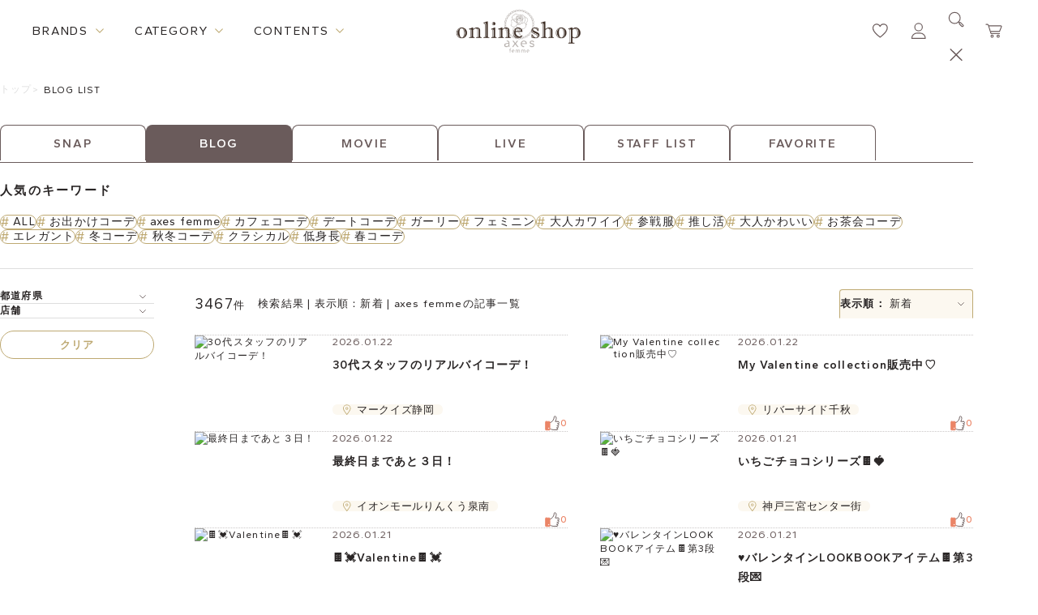

--- FILE ---
content_type: text/html; charset=utf-8
request_url: https://shop.axesfemme.com/Form/Blog/BlogList.aspx?asort=&ala=&auco=&atg=axes+femme&atid=0000008&apc=&asname=&asco=&cspc=23
body_size: 32319
content:


<!DOCTYPE html>
<html lang="ja" xmlns:og="http://ogp.me/ns#" data-visibility-modalbg="false" data-visibility-search="false">

<head id="ctl00_Head1"><meta http-equiv="Content-Type" content="text/html; charset=UTF-8" /><title>
	axes femmeの記事一覧 | 検索結果 | 表示順：新着 | アクシーズファム公式通販 axes femme online shop
</title><meta http-equiv="Content-Script-Type" content="text/javascript" /><meta name="viewport" content="width=device-width, initial-scale=1" />

	<!-- ファビコン -->
	<link id="ctl00_axesFavicon" rel="icon" href="/axesfemmeicon.png" />

	<!-- スマホ用アイコン -->
	<link id="ctl00_axesspicon" rel="apple-touch-icon" sizes="180x180" href="/axesfemmeicon3.png" /><link id="ctl00_lCommonCss" rel="stylesheet" type="text/css" media="screen,print" href="/Css/common.css" /><link id="ctl00_lPrintCss" rel="stylesheet" type="text/css" media="print" href="/Css/imports/print.css" />
<link href="/Css/benent/common.css?230307" rel="stylesheet" type="text/css" media="all" />
<link href="/Css/benent/benentList.css" rel="stylesheet" type="text/css" media="all" />

<meta http-equiv="Pragma" content="no-cache" />
<meta http-equiv="Cache-Control" content="no-cache" />
<meta http-equiv="Expires" content="-1" />


	<style type="text/css">
		#tblLayout td {
			vertical-align : top;
			padding:5px;
		}
	</style>

	<!--[if IE]><script src="/Js/html5.js"></script><![endif]-->

	<script type="text/javascript" charset="Shift_JIS" src="/Js/w2.js?20171101"></script>
	<script type="text/javascript" charset="Shift_JIS" src="/Js/favorite.js?20201111"></script>
	<script type="text/javascript">
		<!--
			// ページロード処理
			function pageLoad(sender, args) {
				// ページロード共通処理
				pageLoad_common();

				// body側のpageLoad実行
				if (typeof bodyPageLoad == "function") bodyPageLoad();
			}
		//-->
	</script>
	<script type="text/javascript" charset="Shift_JIS" src="/Js/w2.textboxevents.js"></script>

	
	<script src="/Js/jquery-1.9.1.min.js" type="text/javascript" ></script>
	<script type="text/javascript" charset="Shift_JIS" src="https://code.jquery.com/jquery-migrate-1.4.1.min.js"></script>

	
	<script type="text/javascript" charset="Shift_JIS" src="/Js/AC_ActiveX.js"></script>
	<script type="text/javascript" charset="Shift_JIS" src="/Js/AC_RunActiveContent.js"></script>

	
	<script type="text/javascript" charset="UTF-8" src="/Js/ClientValidateScript.aspx"></script>

	
	<script type="text/javascript">
		<!--
			var site_path_root = '/';
		//-->
	</script>
	<script type="text/javascript" charset="Shift_JIS" src="/Js/ThickBox/thickbox.js"></script>
	<link id="ctl00_lThickBoxCss" rel="stylesheet" href="/Js/ThickBox/thickbox.css" type="text/css" media="all" />

	<!--[if IE 6]>
		<script src="/Js/DD_belatedPNG.js"></script>
		<script>
		DD_belatedPNG.fix('h1 a,h2 a,h3,h4,h5,div,ul,li,li a,p,input,dl,dt,dd,img,td,tr,table');
		</script>
	<![endif]-->

	
	<script type="text/javascript" charset="Shift_JIS" src="/Js/accordion.js"></script>

	<script type="text/javascript" src="/Js/jquery.droppy.js"></script>
	<script type="text/javascript">
		$(function() {
			$("#nav").droppy();
		});
	</script>
	<script src="/Js/jquery.webticker.js" type="text/javascript"></script>
	<script src="/Js/rollover.js" type="text/javascript"></script>
	<script type="text/javascript" src="/Js/jquery.lwtCountdown-1.0.js"></script>
	<script src="/Js/slider.js" type="text/javascript"></script>
	<script type="text/javascript" src="/Js/cloudzoom.js"></script>
	<script type="text/javascript">
		<!--
		CloudZoom.quickStart();

		jQuery(document).ready(function() {

		/* プルダウンメニュー用JS */
		jQuery("#categoryMenu li").hover(function() {
		jQuery(this).children('ul').stop().slideDown(100);
		}, function() {
			jQuery(this).children('ul').stop().slideUp(100);
		});


		/* ポップアップ用JS */
		jQuery(".itemList li .itemPhoto").hover(function() {
		jQuery(this).children('.popup').show(200);
		}, function() {
			jQuery(this).children('.popup').hide(200);
		});

		/* ローテーションバナー用JS */
		$(".webticker").webTicker({
		travelocity: 0.08,
		direction: 1,
		moving: true
		});


		/* キーワードON/OFF表示用JS */
		jQuery("input.text").focus(function() {
		if($(this).val() == 'キーワード') {
		jQuery(this).css("color","#333");
		jQuery(this).val('');
		}
		});
		jQuery("input.text").blur(function() {
		if(jQuery(this).val() == '') {
		jQuery(this).css("color","#a78b86");
		jQuery(this).val('キーワード');
		}
		});

		/* 右下固定ページトップボタン用JS */
		var topBtn = jQuery('.pagetopBtn');
		topBtn.click(function() {
			jQuery('body,html').animate({
				scrollTop:0
			}, 500);
			return false;
		});


		});



		//-->
	</script>

	
	<link rel="preconnect" href="https://fonts.googleapis.com" /><link rel="preconnect" href="https://fonts.gstatic.com" crossorigin="" /><link href="https://fonts.googleapis.com/css2?family=Gantari:wght@300;400;500;600;700&amp;family=Libre+Baskerville:wght@400;700&amp;display=swap" rel="stylesheet" /><link id="ctl00_customProperty" rel="stylesheet" type="text/css" media="all" href="/Css/variable.css" /><link id="ctl00_header" rel="stylesheet" type="text/css" media="all" href="/Css/component/header.css" /><link id="ctl00_footer" rel="stylesheet" type="text/css" media="all" href="/Css/component/footer.css" /><link id="ctl00_topSlick" rel="stylesheet" type="text/css" media="all" href="/lib/slick_1_8/slick.css" /><link id="ctl00_topSlickTheme" rel="stylesheet" type="text/css" media="all" href="/lib/slick_1_8/slick-theme.css" />

	<script type="text/javascript" src="/lib/slick_1_8/slick.min.js"></script>
	<script src="/Js/renewal_common.js" type="module"></script>
	


	<meta name="facebook-domain-verification" content="6nlqyflzzed05s585k3a2srkdykb6p" />
  <link rel="canonical" href="https://shop.axesfemme.com/Form/Blog/BlogList.aspx?asort=&ala=&auco=&atg=axes+femme&atid=0000008&apc=&asname=&asco=&cspc=23">
  <meta property="og:url" content="https://shop.axesfemme.com/Form/Blog/BlogList.aspx?asort=&ala=&auco=&atg=axes+femme&atid=0000008&apc=&asname=&asco=&cspc=23">



<title>axes femme 公式オンラインショップ｜アクシーズファム公式通販サイト</title>
<meta name="description" content="axes femme(アクシーズファム)公式通販トップページ。レディースアパレルを中心に、雑貨やユニセックスレーベルも。新作からセール、outletまで幅広く取扱。【展開レーベル】axes femme/POETIQUE/NIBBLE POISON/REZEN/AXES-X/purple label/Chalmiere/kids/ROSE ROUGE/Fickle Bebe">
<meta name="robots" content="index,follow">

<meta property="og:title" content="axes femme 公式オンラインショップ｜アクシーズファム公式通販サイト" />
<meta property="og:type" content="website" />
<meta property="og:url" content="https://shop.axesfemme.com/femme/brandtop/femme/" />
<meta property="og:image" content="https://shop.axesfemme.com/Contents/ImagesPkg/renewal/brands/banner_brand_axes.jpg" />
<meta property="og:site_name" content="axes femme 公式オンラインショップ｜アクシーズファム公式通販サイト"/>
<meta property="og:description" content="axes femme オンラインショップ(アクシーズファム公式通販)" />
<meta name="twitter:card" content="summary_large_image">
<meta name="twitter:image" content="https://shop.axesfemme.com/Contents/ImagesPkg/renewal/brands/banner_brand_axes.jpg">

<!-- ▼ ファビコン／アプリアイコン（常時出力・端末共通） ▼ -->
<link rel="icon" type="image/svg+xml" href="/favicon.svg">
<link rel="icon" type="image/png" sizes="32x32" href="/favicon-32x32.png">
<link rel="icon" type="image/png" sizes="16x16" href="/favicon-16x16.png">
<link rel="shortcut icon" href="/favicon.ico">
<link rel="apple-touch-icon" sizes="180x180" href="/apple-touch-icon.png">
<link rel="manifest" href="/site.webmanifest">
<meta name="apple-mobile-web-app-title" content="axes femme">
<!-- ▲ ここまで -->



<!-- Google Tag Manager -->
<script>(function(w,d,s,l,i){w[l]=w[l]||[];w[l].push({'gtm.start':
new Date().getTime(),event:'gtm.js'});var f=d.getElementsByTagName(s)[0],
j=d.createElement(s),dl=l!='dataLayer'?'&l='+l:'';j.async=true;j.src=
'https://www.googletagmanager.com/gtm.js?id='+i+dl;f.parentNode.insertBefore(j,f);
})(window,document,'script','dataLayer','GTM-5LBBJ8FR');</script>
<!-- End Google Tag Manager -->



<script src="//statics.a8.net/a8sales/a8sales.js"></script>
<script src="//statics.a8.net/a8sales/a8crossDomain.js"></script>
<script src="//statics.a8.net/a8sales/a8shopForm.js"></script>


<!-- Google tag (gtag.js) -->
<script async src="https://www.googletagmanager.com/gtag/js?id=AW-17690192300"></script>
<script>
  window.dataLayer = window.dataLayer || [];
  function gtag(){dataLayer.push(arguments);}
  gtag('js', new Date());

  gtag('config', 'AW-17690192300');
</script>

<!-- Meta Pixel Code -->
<script>
!function(f,b,e,v,n,t,s)
{if(f.fbq)return;n=f.fbq=function(){n.callMethod?
n.callMethod.apply(n,arguments):n.queue.push(arguments)};
if(!f._fbq)f._fbq=n;n.push=n;n.loaded=!0;n.version='2.0';
n.queue=[];t=b.createElement(e);t.async=!0;
t.src=v;s=b.getElementsByTagName(e)[0];
s.parentNode.insertBefore(t,s)}(window, document,'script',
'https://connect.facebook.net/en_US/fbevents.js');
fbq('init', '1763600503851918');
fbq('track', 'PageView');
</script>

<noscript>
  <img height="1" width="1" style="display:none"
    src="https://www.facebook.com/tr?id=1763600503851918&ev=PageView&noscript=1" />
</noscript>

<!-- End Meta Pixel Code -->






 </head>




<body onload="">
	

	<form name="aspnetForm" method="post" action="/Form/Blog/BlogList.aspx?asort=&amp;ala=&amp;auco=&amp;atg=axes+femme&amp;atid=0000008&amp;apc=&amp;asname=&amp;asco=&amp;cspc=23" id="aspnetForm" onsubmit="return (document.getElementById(&#39;__EVENTVALIDATION&#39;) != null);" onkeypress="return ((event.keyCode != 13) || (window.event.srcElement.type != &#39;text&#39;));">
<div>
<input type="hidden" name="__EVENTTARGET" id="__EVENTTARGET" value="" />
<input type="hidden" name="__EVENTARGUMENT" id="__EVENTARGUMENT" value="" />
<input type="hidden" name="__VIEWSTATE" id="__VIEWSTATE" value="/[base64]/////[base64]/P///[base64]////8////BggAAAADcGlkBgkAAAAAAfb////8////BgsAAAADdmlkCQkAAAAB8/////z///8GDgAAAANwbm8GDwAAAAExAfD////8////BhEAAAADY2F0CQkAAAAB7f////z///8GFAAAAARzd3JkCQkAAAAB6v////z///8GFwAAAANpbWcGGAAAAAEyAef////8////BhoAAAAEc29ydAYbAAAAAjA3AeT////8////Bh0AAAAFY2ljb24JCQAAAAHh/////P///wYgAAAAA21pbgkJAAAAAd7////8////BiMAAAADbWF4CQkAAAAB2/////z///8GJgAAAAVkcGNudAYnAAAAAi0xAdj////8////BikAAAAEdWRucwYqAAAAATEB1f////z///8GLAAAAARkb3NwCQkAAAAB0v////z///8GLwAAAAJjbQkJAAAAAc/////8////BjIAAAACc20JCQAAAAHM/////P///wY1AAAABWFzb3J0CQkAAAAByf////z///8GOAAAAANhbGEJCQAAAAHG/////P///wY7AAAABGF1Y28JCQAAAAHD/////P///wY+AAAAA2F0ZwY/AAAACmF4ZXMgZmVtbWUBwP////z///8GQQAAAARhdGlkBkIAAAAHMDAwMDAwOAG9/////P///wZEAAAAA2FwYwkJAAAAAbr////8////BkcAAAAGYXNuYW1lCQkAAAABt/////z///8GSgAAAARhc2NvCQkAAAABtP////z///8GTQAAAARjc3BjBk4AAAACMjMBsf////z///[base64]/////[base64]/[base64]/[base64]/[base64]/[base64]/[base64]/[base64]/[base64]/[base64]/[base64]/[base64]/[base64]/[base64]/[base64]/[base64]/[base64]/jgqTjgqQFBzAwMDAwMjZnEAUJ5Y+C5oim5pyNBQcwMDAwMDMzZxAFCeaOqOOBl+a0uwUHMDAwMDA5MWcQBRLlpKfkurrjgYvjgo/[base64]/////w9kAgMPFgIfGmgWAgIBDxAPFgIfHGdkZBYAZAIGD2QWAmYPZBYEAgEPFgIfGmgWBAIBD2QWAgIBDxYCHxsC/////w9kAgMPFgIfGmgWAgIBDxAPFgQfHGcfGmhkZBYAZAIDDxYCHxpoFgQCAQ9kFgICAQ8WAh8bAv////8PZAIDDxYCHxpoFgICAQ8QDxYCHxxnZGQWAGQCCA8WAh8aaBYCAgEPZBYCAgEPFgIfGwL/////[base64]/////w9kAgMPFgIfGmgWAgIBDxAPFgIfHGdkZBYAZAICDxYCHxpoFgQCAQ9kFgICAQ8WAh8bAv////8PZAIDDxYCHxpoFgICAQ8QDxYCHxxnZGQWAGQCBA8WAh8aaBYEAgEPZBYCAgEPFgIfGwL/////[base64]/[base64]/[base64]/[base64]/nnIwJ5bKh5bGx55yMCeW6g+WztuecjAnlsbHlj6PnnIwJ6aaZ5bed55yMCemrmOefpeecjAnnpo/lsqHnnIwJ5L2Q6LOA55yMCeeGiuacrOecjAnlrq7ltI7nnIwM6bm/[base64]////[base64]/////w9kAgMPFgIfGmgWAgIBDxAPFgIfHGdkZBYAZAIEDxYCHxpoFgQCAQ9kFgICAQ8WAh8bAv////8PZAIDDxYCHxpoFgICAQ8QDxYCHxxnZGQWAGQCBg9kFgJmD2QWBAIBDxYCHxpoFgQCAQ9kFgICAQ8WAh8bAv////8PZAIDDxYCHxpoFgICAQ8QDxYEHxxnHxpoZGQWAGQCAw8WAh8aaBYEAgEPZBYCAgEPFgIfGwL/////D2QCAw8WAh8aaBYCAgEPEA8WAh8cZ2RkFgBkAggPFgIfGmgWAgIBD2QWAgIBDxYCHxsC/////[base64]/aHR0cHM6Ly9iZW5lbnQubmV0L2ltYWdlcy83NDY3Nzg0Mzk0NTgvY29udGVudHMvYXhlc2ZlbW1lLzE2OC9ibG9nLzAwMDAxODEyMy8wMDAwMTgxMjNfWk9JTlNhSzdQWlZRWFpoUnRrTHYuanBnP2RoPTIwMCZhbXA7ZHM9cwkwMDAwMTgxMjMvMzDku6Pjgrnjgr/jg4Pjg5Xjga7jg6rjgqLjg6vjg5DjgqTjgrPjg7zjg4fvvIEKMjAyNi0wMS0yMgoyMDI2LjAxLjIyLzMw5Luj44K544K/[base64]/[base64]/[base64]/[base64]/[base64]/[base64]/[base64]/[base64]/ZGg9MjAwJmFtcDtkcz1zCTAwMDAxODA0Myfjgrnjgr/jg4Pjg5XjgrPjg7zjg4fjgpLjgZTntLnku4virZDvuI8KMjAyNi0wMS0yMAoyMDI2LjAxLjIwJ+OCueOCv+ODg+ODleOCs+ODvOODh+OCkuOBlOe0ueS7i+KtkO+4jxXjgqTjg7Pjgr/[base64]/jg5Djg6zjg7Pjgr/jgqTjg7NMT09LQk9PS+OCouOCpOODhuODoOOBlOe0ueS7i/[base64]/orJ3jg4fjg7zimaok44Kk44Kq44Oz44Oi44O844Or44KK44KT44GP44GG5rOJ5Y2XZAIBDxUBATBkAgIPDxYCHyMFE2F4ZXNmZW1tZSwwMDAwMTgwODZkZAIKD2QWBmYPFQg3L0Zvcm0vQmxvZy9CbG9nRGV0YWlsLmFzcHg/[base64]/CfjasKMjAyNi0wMS0yMAoyMDI2LjAxLjIwRuOAkOOCpOOCquODs+ODouODvOODq+apv+WOn+OAkeODkOODrOODs+OCv+OCpOODs+OCs+ODrOOCr+OCt+ODp+ODs/CfjasY44Kk44Kq44Oz44Oi44O844Or5qm/5Y6fZAIBDxUBATBkAgIPDxYCHyMFE2F4ZXNmZW1tZSwwMDAwMTgxMDlkZAILD2QWBmYPFQg3L0Zvcm0vQmxvZy9CbG9nRGV0YWlsLmFzcHg/[base64]/YWFpZD0wMDAwMTgxMDcmYWxhPWF4ZXNmZW1tZX9odHRwczovL2JlbmVudC5uZXQvaW1hZ2VzLzc0Njc3ODQzOTQ1OC9jb250ZW50cy9heGVzZmVtbWUvMTgxL2Jsb2cvMDAwMDE4MTA3LzAwMDAxODEwN185aDJWS2JtbHlqSkk1WnBUeG1UeC5qcGc/ZGg9MjAwJmFtcDtkcz1zCTAwMDAxODEwNyHimaUxLzIwICDjgYrlrqLmp5jmhJ/[base64]/jgYrlrqLjgZXjgb7mhJ/[base64]/ZGg9MjAwJmFtcDtkcz1zCTAwMDAxODA5NEvimIbmmI7ml6Xjga/jgYrlrqLmp5jmhJ/[base64]/CfjasY44Kk44Kq44Oz44Oi44O844Or56aP5bKhZAIBDxUBATNkAgIPDxYCHyMFE2F4ZXNmZW1tZSwwMDAwMTgwOTVkZAISD2QWBmYPFQg3L0Zvcm0vQmxvZy9CbG9nRGV0YWlsLmFzcHg/YWFpZD0wMDAwMTgwODgmYWxhPWF4ZXNmZW1tZX9odHRwczovL2JlbmVudC5uZXQvaW1hZ2VzLzc0Njc3ODQzOTQ1OC9jb250ZW50cy9heGVzZmVtbWUvMTY4L2Jsb2cvMDAwMDE4MDg4LzAwMDAxODA4OF9PYzlMcHhGT3hBMWFIM2JKZnpGZC5qcGc/[base64]/[base64]/jg5Djg6zjg7Pjgr/jgqTjg7NMT09LQk9PS+OCouOCpOODhuODoOOBlOe0ueS7i/[base64]/YWFpZD0wMDAwMTgwOTEmYWxhPWF4ZXNmZW1tZX9odHRwczovL2JlbmVudC5uZXQvaW1hZ2VzLzc0Njc3ODQzOTQ1OC9jb250ZW50cy9heGVzZmVtbWUvMTY4L2Jsb2cvMDAwMDE4MDkxLzAwMDAxODA5MV96eFIwSjVGdkJvUXJDdEFwTGV2ai5qcGc/ZGg9MjAwJmFtcDtkcz1zCTAwMDAxODA5MTMyMOS7o+OCueOCv+ODg+ODleOBjOmBuOOBtjPjgrnjgr/jgqTjg6vjgrPjg7zjg4fvvIEKMjAyNi0wMS0xOAoyMDI2LjAxLjE4MzIw5Luj44K544K/44OD44OV44GM6YG444G2M+OCueOCv+OCpOODq+OCs+ODvOODh++8gRXjg57jg7zjgq/[base64]/loLEk44Kk44Kq44Oz44Oi44O844Or44KK44KT44GP44GG5rOJ5Y2XZAIBDxUBATJkAgIPDxYCHyMFE2F4ZXNmZW1tZSwwMDAwMTgwNzNkZAIXD2QWBmYPFQg3L0Zvcm0vQmxvZy9CbG9nRGV0YWlsLmFzcHg/YWFpZD0wMDAwMTgwOTAmYWxhPWF4ZXNmZW1tZX9odHRwczovL2JlbmVudC5uZXQvaW1hZ2VzLzc0Njc3ODQzOTQ1OC9jb250ZW50cy9heGVzZmVtbWUvMjEwL2Jsb2cvMDAwMDE4MDkwLzAwMDAxODA5MF9UckZHcWNNb0FuNmlYZXUxd3FhbC5qcGc/ZGg9MjAwJmFtcDtkcz1zCTAwMDAxODA5MCHjgYrmsJfjgavlhaXjgorjga7jgYrmtIvmnI3inKjvuI8KMjAyNi0wMS0xOAoyMDI2LjAxLjE4IeOBiuawl+OBq+WFpeOCiuOBruOBiua0i+acjeKcqO+4jxvnpZ7miLjkuInlrq7jgrvjg7Pjgr/[base64]/[base64]/[base64]/[base64]/[base64]/[base64]/Cfk6M444Gu5LuY44GP5pelJuaYpeODr+ODs+ODlAoyMDI2LTAxLTE4CjIwMjYuMDEuMTgkLSDNgMyX8J+Tozjjga7ku5jjgY/[base64]/ZGg9MjAwJmFtcDtkcz1zCTAwMDAxODA4MyrmnKzml6XvvJjjga7jgaTjgY/ml6Xjg53jgqTjg7Pjg4jvvJPlgI3vvIEKMjAyNi0wMS0xOAoyMDI2LjAxLjE4KuacrOaXpe+8mOOBruOBpOOBj+aXpeODneOCpOODs+ODiO+8k+WAje+8gSTjgqTjgqrjg7Pjg6Ljg7zjg6vjgorjgpPjgY/[base64]/[base64]/[base64]/[base64]/57hKYGJyegn2QH5CV45pEoAw==" />
</div>

<script type="text/javascript">
//<![CDATA[
var theForm = document.forms['aspnetForm'];
if (!theForm) {
    theForm = document.aspnetForm;
}
function __doPostBack(eventTarget, eventArgument) {
    if (!theForm.onsubmit || (theForm.onsubmit() != false)) {
        theForm.__EVENTTARGET.value = eventTarget;
        theForm.__EVENTARGUMENT.value = eventArgument;
        theForm.submit();
    }
}
//]]>
</script>


<script src="/WebResource.axd?d=HFyJDACzvBR-4zog7eb1qwq2o8-ot9aqLDDUA3RpTSU0s37gsZhaDIJuvv0EoFJv2kywXZQqbWI8ikKppgURLoagN6GPMxF-5qvcYbxLomc1&amp;t=638902095720898773" type="text/javascript"></script>


<script src="/ScriptResource.axd?d=8byW0nt2bptqs71E7_n6oRqg_F_8L4fPIyN3f5T8qbj2qyi_BEBHG0-4Oju5wK4vdLy3vggczkaEVctmB0jBnokAxnb4H2lCQuF5jPJNi7deC29sL8HKIds5CCWkb9PwVpdA5RQw36ghq6IPwtXcvus67eUvV8PE3nQ5oQXZOxQ1&amp;t=32e5dfca" type="text/javascript"></script>
<script src="/ScriptResource.axd?d=pMcpIEv8UgnAlASf1czWMomsy73nhTFnA3g-agRL70PllzvfTcls9O207B90IZmJyPt7jkuww0M1EQXcVP2x2us4Qmc1D4vV8CSeLlZGwzHobbiWHATaQ4qQFXcZ6UM15_zB1W-Mz4S5l8f4ShyDEtStYhi4WuKHbtk-Zdzjrh2m1Gc1lqwGBOZd1G-iZqhA0&amp;t=32e5dfca" type="text/javascript"></script>
<div>

<input type="hidden" name="__VIEWSTATEGENERATOR" id="__VIEWSTATEGENERATOR" value="DA7F02B0" />
<input type="hidden" name="__EVENTVALIDATION" id="__EVENTVALIDATION" value="/wEdAC/Xv6T+lNeT7xg3m4yhLLqBznEJY6p63vC5GPFCbNJUsnRnam4PZfG9eKKXa9+i9vYfT5KLrrljGJ2yUyjKM+NRJTYn4zOVmpPyX315yGPtXWDTSyK9zGRM2fZsfj6LcL2HILQiiQ9R0X573n3n15ORQVoQPs3a5cgxspwKXdQ0joN+g0vWd/HHLiGakf/0W2u2b/GML1tR4eNUwJY8WZ9SdPjuf3+9XIzQdk32PZ68hHpITlKSDuZDPS3w2G4+5+55CM/[base64]/u9Gysg3XLJA2GeaiL8GuOB+s87QVrJC69QrPPH15700IzE0GtjUZr1mYOSrmCwpt1t0wGPkrcnRiiRDWAi3PebCFJCX5RnwmFusetlG4ZF75Q8Dx7xIwJiY9pb8trgDMU1SOrp3nULs9cJWrHQVLMhUg7EThtl7/9QNfqVTDc2o0Pno8tpARShtWuDYGov/dgDKEveNCRJaRbbA+UQEIiZXthql6UZ+e+UU040d3MQE1InLCXBliQNRdwgLWi7sCtdMSwyjuH8vpzUxbAxsmMKzkggB/BxHo8VLDD3Undp18IEl+jwF5jaCZlO52KN/z5VrVnDSc5MEfFP8omWSradjfs+oVbWaJcnLOHWituVrSch1+YIQFEblvbahyLhu0mwBtMl8Vf0OxiU+sG9ambijaLqxXoWaKU8x65PZDA0XrJvDbt7bNsENDeE0hr1ddnm1AiCoOe4LSAm3+8mbrP/f0O6JYM7VrH75W54QY" />
</div>

		<script type="text/javascript">
		<!--
			// クリックジャック攻撃対策
			CheckClickJack('/Form/Blank.aspx');
		//-->
		</script>

		
		<script type="text/javascript">
//<![CDATA[
Sys.WebForms.PageRequestManager._initialize('ctl00$smScriptManager', 'aspnetForm', ['tctl00$BodyHeaderMain$UpdatePanel1','','tctl00$BodyHeaderMain$ctl05$UpdatePanel1','','tctl00$BodyHeaderMain$upUpdatePanel','','tctl00$ContentPlaceHolder1$ctl01$UpdatePanel1','','tctl00$ContentPlaceHolder1$ctl02$UpdatePanel1','','tctl00$ContentPlaceHolder1$ctl03$UpdatePanel1',''], [], [], 90, 'ctl00');
//]]>
</script>



		
		<header class="header--renewal" data-header-shadow=disable>
			<div id="ctl00_BodyHeaderMain_UpdatePanel1">


</div>



<script type="text/javascript" src="https://static.wazzup.me/libs/track.js"></script>


<script type="text/javascript" src="https://static.staff-start.com/js/track/v3.0/staffstart.dev.min.js"></script>
<script>
	var ss_external = {
		user_id: ' '
	};
	staffStart.external.sendTrackingRequest('12519b6911a35f724779f9cb14f1fce7', ss_external);
</script>

<script src="/Js/renewal_top.js" type="module"></script>





<!-- Google Tag Manager (noscript) -->
<noscript><iframe src="https://www.googletagmanager.com/ns.html?id=GTM-5LBBJ8FR"
height="0" width="0" style="display:none;visibility:hidden"></iframe></noscript>
<!-- End Google Tag Manager (noscript) -->







<!-- 帯バナー -->



<!-- メインエリア -->
<div class="header-main-area">
	<div class="header-main-area--left">
		<div class="header__megamenu" data-megamenu-content="brands">
			<span class="header__megamenu-title-txt" onmouseover="gtag('event', 'mouseover', {'event_category': 'PCトップページ', 'event_label': 'ヘッダー｜brands_pc', 'value': '1'})">BRANDS</span>

			<div class="header__megamenu-content">
				<div class="header__megamenu-content-inner">
					


<ul class="brand__list--renewal">
  <li class="brand__list-item" data-brandname="axes">
    <a href="/Form/Product/ProductList.aspx?shop=0&bid=axesfemme&dpcnt=60&sort=07" class="brand__list-link" onclick="gtag('event', 'click', {'event_category': 'PCトップページ', 'event_label': 'メガメニュー|axes femme_pc', 'value': '1'})">
      <div class="img-wrapper--main">
        <img loading="lazy" width="212" height="130" src="/Contents/ImagesPkg/renewal/brands/banner_brand_axes.jpg" alt="axesのメイン画像">
      </div>

      <div class="img-wrapper--logo">
        <img loading="lazy" width="212" height="32" src="/Contents/ImagesPkg/renewal/brands/logo_brand_axes.png" alt="axesのロゴ画像">
      </div>
    </a>
  </li>

  <li class="brand__list-item" data-brandname="poetique">
    <a href="/Form/Product/ProductList.aspx?shop=0&bid=poetique&dpcnt=60&sort=07" class="brand__list-link" onclick="gtag('event', 'click', {'event_category': 'PCトップページ', 'event_label': 'メガメニュー|POETIQUE_pc', 'value': '1'})">
      <div class="img-wrapper--main">
        <img loading="lazy" width="212" height="130" src="/Contents/ImagesPkg/renewal/brands/banner_brand_poetique.jpg" alt="poetiqueのメイン画像">
      </div>

      <div class="img-wrapper--logo">
        <img loading="lazy" width="212" height="32" src="/Contents/ImagesPkg/renewal/brands/logo_brand_poetique.svg" alt="poetiqueのロゴ画像">
      </div>
    </a>
  </li>

  <li class="brand__list-item" data-brandname="nibblepoison">
    <a href="https://shop.axesfemme.com/Form/Product/ProductList.aspx?shop=0&bid=nibblepoison&dpcnt=60&sort=07" class="brand__list-link" onclick="gtag('event', 'click', {'event_category': 'PCトップページ', 'event_label': 'メガメニュー|NIBBLE_pc', 'value': '1'})">
      <div class="img-wrapper--main">
        <img loading="lazy" width="212" height="130" src="https://shop.axesfemme.com/Contents/ImagesPkg/renewal/brands/banner_brand_nibblepoison.jpg" alt="nibblepoisonのメイン画像">
      </div>

      <div class="img-wrapper--logo">
        <img loading="lazy" width="212" height="32" src="https://shop.axesfemme.com/Contents/ImagesPkg/renewal/brands/logo_brand_nibble.png" alt="nibblepoisonのロゴ画像">
      </div>
    </a>
  </li>

  <li class="brand__list-item" data-brandname="chalmiere">
    <a href="/Form/Product/ProductList.aspx?shop=0&bid=chalmiere&dpcnt=60&sort=07" class="brand__list-link" onclick="gtag('event', 'click', {'event_category': 'PCトップページ', 'event_label': 'メガメニュー|kawaii_pc', 'value': '1'})">
      <div class="img-wrapper--main">
        <img loading="lazy" width="212" height="130" src="/Contents/ImagesPkg/renewal/brands/banner_brand_chalmiere.jpg" alt="Chalmiereのメイン画像">
      </div>

      <div class="img-wrapper--logo">
        <img loading="lazy" width="212" height="auto" src="/Contents/ImagesPkg/renewal/brands/logo_brand_chalmiere.svg" alt="Chalmiereのロゴ画像">
      </div>
    </a>
  </li>
  <li class="brand__list-item" data-brandname="kawaii">
    <a href="/Form/Product/ProductList.aspx?shop=0&bid=kawaii&dpcnt=60&sort=07" class="brand__list-link" onclick="gtag('event', 'click', {'event_category': 'PCトップページ', 'event_label': 'メガメニュー|kawaii_pc', 'value': '1'})">
      <div class="img-wrapper--main">
        <img loading="lazy" width="212" height="130" src="/Contents/ImagesPkg/renewal/brands/banner_brand_kawaii.jpg" alt="kawaiiのメイン画像">
      </div>

      <div class="img-wrapper--logo">
        <img loading="lazy" width="212" height="32" src="/Contents/ImagesPkg/renewal/brands/logo_brand_kawaii.svg" alt="kawaiiのロゴ画像">
      </div>
    </a>
  </li>
  <li class="brand__list-item" data-brandname="x">
    <a href="/Form/Product/ProductList.aspx?shop=0&bid=nostalgie&dpcnt=60&sort=07" class="brand__list-link" onclick="gtag('event', 'click', {'event_category': 'PCトップページ', 'event_label': 'メガメニュー|REZEN_pc', 'value': '1'})">
      <div class="img-wrapper--main">
        <img loading="lazy" width="212" height="130" src="/Contents/ImagesPkg/renewal/brands/banner_brand_rezen.jpg" alt="REZENのメイン画像">
      </div>

      <div class="img-wrapper--logo">
        <img loading="lazy" width="212" height="32" src="/Contents/ImagesPkg/renewal/brands/rezen_yoko_logo.png"  alt="REZENのロゴ画像">
      </div>
    </a>
  </li>
  <li class="brand__list-item" data-brandname="x">
    <a href="/Form/Product/ProductList.aspx?shop=0&bid=femme&cat=mens" class="brand__list-link" onclick="gtag('event', 'click', {'event_category': 'PCトップページ', 'event_label': 'メガメニュー|メンズ_pc', 'value': '1'})">
      <div class="img-wrapper--main">
        <img loading="lazy" width="212" height="130" src="/Contents/ImagesPkg/renewal/brands/banner_brand_x2.jpg" alt="xのメイン画像">
      </div>

      <div class="img-wrapper--logo">
        <img loading="lazy" width="212" height="32" src="/Contents/ImagesPkg/renewal/brands/axesx_yoko_logo.png"  alt="xのロゴ画像">
      </div>
    </a>
  </li>



 
  <li class="brand__list-item" data-brandname="purplelabel">
    <a href="/Form/Product/ProductList.aspx?shop=0&bid=femme&cat=ppn" class="brand__list-link" onclick="gtag('event', 'click', {'event_category': 'PCトップページ', 'event_label': 'メガメニュー|purple_pc', 'value': '1'})">
      <div class="img-wrapper--main">
        <img loading="lazy" width="212" height="130" src="/Contents/ImagesPkg/renewal/brands/banner_brand_purplelabel.jpg" alt="purplelabelのメイン画像">
      </div>

      <div class="img-wrapper--logo">
        <img loading="lazy" width="212" height="32" src="/Contents/ImagesPkg/renewal/brands/logo_brand_purplelabel.png" alt="purplelabelのロゴ画像">
      </div>
    </a>
  </li>

  <li class="brand__list-item" data-brandname="kids">
    <a href="/Form/Product/ProductList.aspx?shop=0&bid=kids&dpcnt=60&sort=07" class="brand__list-link" onclick="gtag('event', 'click', {'event_category': 'PCトップページ', 'event_label': 'メガメニュー|KIDS_pc', 'value': '1'})">
      <div class="img-wrapper--main">
        <img loading="lazy" width="212" height="130" src="/Contents/ImagesPkg/renewal/brands/banner_brand_kids.jpg" alt="kidsのメイン画像">
      </div>

      <div class="img-wrapper--logo">
        <img loading="lazy" width="212" height="32" src="/Contents/ImagesPkg/renewal/brands/logo_brand_kids.png" alt="kidsのロゴ画像">
      </div>
    </a>
  </li>


  <li class="brand__list-item" data-brandname="fickle">
    <a href="/Form/Product/ProductList.aspx?shop=0&bid=ficklebebe&dpcnt=60&sort=07" class="brand__list-link" onclick="gtag('event', 'click', {'event_category': 'PCトップページ', 'event_label': 'メガメニュー|Ficklebebe_pc', 'value': '1'})">
      <div class="img-wrapper--main">
        <img loading="lazy" width="212" height="130" src="/Contents/ImagesPkg/renewal/brands/banner_brand_fickle.jpg" alt="fickleのメイン画像">
      </div>

      <div class="img-wrapper--logo">
        <img loading="lazy" width="212" height="32" src="/Contents/ImagesPkg/renewal/brands/logo_brand_fickle.svg" alt="fickleのロゴ画像">
      </div>
    </a>
  </li>

 <li class="brand__list-item" data-brandname="fickle">
    <a href="https://shop.axesfemme.com/catalog/aice/collaboration_archive.html" class="brand__list-link" onclick="gtag('event', 'click', {'event_category': 'PCトップページ', 'event_label': 'メガメニュー|Ficklebebe_pc', 'value': '1'})">
      <div class="img-wrapper--main">
        <img loading="lazy" width="212" height="130" src="/Contents/ImagesPkg/renewal/brands/banner_brand_aice.jpg" alt="AICEのメイン画像">
      </div>

      <div class="img-wrapper--logo">
        <img loading="lazy" width="212" height="32" src="/Contents/ImagesPkg/renewal/brands/logo_brand_aice.svg" alt="AICEのロゴ画像">
      </div>
    </a>
  </li>
  <li class="brand__list-item" data-brandname="home">
    <a href="/Form/Product/ProductList.aspx?shop=0&bid=home&dpcnt=60&sort=07" class="brand__list-link" onclick="gtag('event', 'click', {'event_category': 'PCトップページ', 'event_label': 'メガメニュー|HOME_pc', 'value': '1'})">
      <div class="img-wrapper--main">
        <img loading="lazy" width="212" height="130" src="/Contents/ImagesPkg/renewal/brands/banner_brand_home.jpg" alt="ROSE ROUGEのメイン画像">
      </div>

      <div class="img-wrapper--logo">
        <img loading="lazy" width="212" height="32" src="/Contents/ImagesPkg/renewal/brands/logo_brand_home.png" alt="ROSE ROUGEのロゴ画像">
      </div>
    </a>
  </li>




  <!--li class="brand__list-item" data-brandname="redlabel">
    <a href="/page/redlabel.html" class="brand__list-link" onclick="gtag('event', 'click', {'event_category': 'PCトップページ', 'event_label': 'メガメニュー|レッドレーベル_pc', 'value': '1'})">
      <div class="img-wrapper--main">
        <img loading="lazy" width="212" height="130" src="/Contents/ImagesPkg/renewal/brands/banner_brand_redlabel.jpg" alt="redlabelのメイン画像">
      </div>

      <div class="img-wrapper--logo">
        <img loading="lazy" width="212" height="32" src="/Contents/ImagesPkg/renewal/brands/logo_brand_redlabel.png" alt="redlabelのロゴ画像">
      </div>
    </a>
  </li-->
  <!--li class="brand__list-item" data-brandname="nostalgia">
    <a href="/Form/Product/ProductList.aspx?shop=0&bid=nostalgie&cat=nos&cicon=" class="brand__list-link" onclick="gtag('event', 'click', {'event_category': 'PCトップページ', 'event_label': 'メガメニュー|nostalgie_pc', 'value': '1'})">
      <div class="img-wrapper--main">
        <img loading="lazy" width="212" height="130" src="/Contents/ImagesPkg/renewal/brands/banner_brand_nostalgia.jpg" alt="nostalgiaのメイン画像">
      </div>

      <div class="img-wrapper--logo">
        <img loading="lazy" width="212" height="32" src="/Contents/ImagesPkg/renewal/brands/logo_brand_nostalgia.svg" alt="nostalgiaのロゴ画像">
      </div>
    </a>
  </li-->

</ul>


				</div>
			</div>
		</div>

		<div class="header__megamenu" data-megamenu-content="category">
			<span class="header__megamenu-title-txt" onmouseover="gtag('event', 'mouseover', {'event_category': 'PCトップページ', 'event_label': 'ヘッダー｜category_pc', 'value': '1'})">CATEGORY</span>

			<div class="header__megamenu-content">
				<div class="header__megamenu-content-inner">
					<div class="category__container--renewal" data-currentcategory="fashion">
						<!-- カテゴリ切り替え -->
						<ul class="category__variation-list">
							<li class="category__variation-list-item" data-categoryname="fashion">
								<button type="button" class="category__variation-btn" data-categoryname="fashion">ファッション</button>
							</li>

							<li class="category__variation-list-item" data-categoryname="kids">
								<button type="button" class="category__variation-btn" data-categoryname="kids">キッズ</button>
							</li>

							<li class="category__variation-list-item" data-categoryname="home">
								<button type="button" class="category__variation-btn" data-categoryname="home">ホーム</button>
							</li>

							<li class="category__variation-list-item">
								<a href="/Form/Product/ProductList.aspx?shop=0&bid=femme&cicon=4" class="category__variation-btn" onclick="gtag('event', 'click', {'event_category': 'PCトップページ', 'event_label': 'メガメニュー｜セールから探す_pc', 'value': '1'})">セールアイテム</a>
							</li>

							<li class="category__variation-list-item">
								<a href="/Form/Product/ProductList.aspx?shop=0&bid=femme&cicon=7" class="category__variation-btn" onclick="gtag('event', 'click', {'event_category': 'PCトップページ', 'event_label': 'メガメニュー｜予約から探す_pc', 'value': '1'})">予約アイテム</a>
							</li>

							<li class="category__variation-list-item">
								<a href="/Form/Product/ProductList.aspx?shop=0&bid=outlet&dpcnt=60&udns=1" class="category__variation-btn" onclick="gtag('event', 'click', {'event_category': 'PCトップページ', 'event_label': 'メガメニュー｜アウトレット_pc', 'value': '1'})">アウトレット</a>
							</li>

							<!--li class="category__variation-list-item">
								<a href="/Form/Product/ProductList.aspx?shop=0&bid=vintage&dpcnt=60&sort=07" class="category__variation-btn" onclick="gtag('event', 'click', {'event_category': 'PCトップページ', 'event_label': 'メガメニュー｜ヴィンテージ_pc', 'value': '1'})">ヴィンテージ</a>
							</li-->
						</ul>

						<!-- カテゴリ内 リンクリスト -->
						


<div class="category__variation-link-wrapper">
  <ul class="category__variation-link-list isAnimate" data-categoryname="fashion">
    <li class="category__variation-link-list-item">
      <a href="/Form/Product/ProductList.aspx?shop=0&bid=femme&cat=100&cicon=" class="category__section-title" onclick="gtag('event', 'click', {'event_category': 'PCトップページ', 'event_label': 'メガメニュー|fashionアウター-アウターすべて_pc', 'value': '1'})" data-categoryid="100">アウター</a>

      <ul class="category__inner-link-list">
        <li class="category__inner-link-list-item">
          <a href="/Form/Product/ProductList.aspx?shop=0&bid=femme&cat=100102&cicon=" class="category__link-txt" onclick="gtag('event', 'click', {'event_category': 'PCトップページ', 'event_label': 'メガメニュー|fashionアウター-コート_pc', 'value': '1'})">コート</a>
        </li>

        <li class="category__inner-link-list-item">
          <a href="/Form/Product/ProductList.aspx?shop=0&bid=femme&cat=100103&cicon=" class="category__link-txt" onclick="gtag('event', 'click', {'event_category': 'PCトップページ', 'event_label': 'メガメニュー|fashionアウター-ジャケット_pc', 'value': '1'})">ジャケット</a>
        </li>

        <li class="category__inner-link-list-item">
          <a href="/Form/Product/ProductList.aspx?shop=0&bid=femme&cat=100104&cicon=" class="category__link-txt" onclick="gtag('event', 'click', {'event_category': 'PCトップページ', 'event_label': 'メガメニュー|fashionアウター-ブルゾン_pc', 'value': '1'})">ブルゾン</a>
        </li>

        <li class="category__inner-link-list-item">
          <a href="/Form/Product/ProductList.aspx?shop=0&bid=femme&cat=100105&cicon=" class="category__link-txt" onclick="gtag('event', 'click', {'event_category': 'PCトップページ', 'event_label': 'メガメニュー|fashionアウター-ベスト_pc', 'value': '1'})">ベスト</a>
        </li>
      </ul>
    </li>

    <li class="category__variation-link-list-item">
      <a href="/Form/Product/ProductList.aspx?shop=0&bid=femme&cat=200&cicon=" class="category__section-title" onclick="gtag('event', 'click', {'event_category': 'PCトップページ', 'event_label': 'メガメニュー|fashionトップス-トップスすべて_pc', 'value': '1'})" data-categoryid="200">トップス</a>

      <ul class="category__inner-link-list">
        <li class="category__inner-link-list-item">
          <a href="/Form/Product/ProductList.aspx?shop=0&bid=femme&cat=200211&cicon=" class="category__link-txt" onclick="gtag('event', 'click', {'event_category': 'PCトップページ', 'event_label': 'メガメニュー|fashionトップス-キャミ_pc', 'value': '1'})">キャミ</a>
        </li>

        <li class="category__inner-link-list-item">
          <a href="/Form/Product/ProductList.aspx?shop=0&bid=femme&cat=200212&cicon=" class="category__link-txt" onclick="gtag('event', 'click', {'event_category': 'PCトップページ', 'event_label': 'メガメニュー|fashionトップス-タンク_pc', 'value': '1'})">タンク</a>
        </li>

        <li class="category__inner-link-list-item">
          <a href="/Form/Product/ProductList.aspx?shop=0&bid=femme&cat=200204&cicon=" class="category__link-txt" onclick="gtag('event', 'click', {'event_category': 'PCトップページ', 'event_label': 'メガメニュー|fashionトップス-シャツ/ブラウス_pc', 'value': '1'})">シャツ/ブラウス</a>
        </li>

        <li class="category__inner-link-list-item">
          <a href="/Form/Product/ProductList.aspx?shop=0&bid=femme&cat=200203&cicon=" class="category__link-txt" onclick="gtag('event', 'click', {'event_category': 'PCトップページ', 'event_label': 'メガメニュー|fashionトップス-Ｔシャツ/カットソー_pc', 'value': '1'})">Ｔシャツ/カットソー</a>
        </li>

        <li class="category__inner-link-list-item">
          <a href="/Form/Product/ProductList.aspx?shop=0&bid=femme&cat=200201&cicon=" class="category__link-txt" onclick="gtag('event', 'click', {'event_category': 'PCトップページ', 'event_label': 'メガメニュー|fashionトップス-カーディガン/パーカー_pc', 'value': '1'})">カーディガン/パーカー</a>
        </li>

        <li class="category__inner-link-list-item">
          <a href="/Form/Product/ProductList.aspx?shop=0&bid=femme&cat=200202&cicon=" class="category__link-txt" onclick="gtag('event', 'click', {'event_category': 'PCトップページ', 'event_label': 'メガメニュー|fashionトップス-ニット/セーター_pc', 'value': '1'})">ニット/セーター</a>
        </li>
      </ul>
    </li>

    <li class="category__variation-link-list-item">
      <a href="/Form/Product/ProductList.aspx?shop=0&bid=femme&cat=150&cicon=" class="category__section-title" onclick="gtag('event', 'click', {'event_category': 'PCトップページ', 'event_label': 'メガメニュー|fashionワンピース-ワンピースすべて_pc', 'value': '1'})" data-categoryid="150">ワンピース</a>

      <ul class="category__inner-link-list">
        <li class="category__inner-link-list-item">
          <a href="/Form/Product/ProductList.aspx?shop=0&bid=femme&cat=150151&cicon=" class="category__link-txt" onclick="gtag('event', 'click', {'event_category': 'PCトップページ', 'event_label': 'メガメニュー|fashionワンピース-ワンピース_pc', 'value': '1'})">ワンピース</a>
        </li>

        <li class="category__inner-link-list-item">
          <a href="/Form/Product/ProductList.aspx?shop=0&bid=femme&cat=150152&cicon=" class="category__link-txt" onclick="gtag('event', 'click', {'event_category': 'PCトップページ', 'event_label': 'メガメニュー|fashionワンピース-チュニック_pc', 'value': '1'})">チュニック</a>
        </li>

        <li class="category__inner-link-list-item">
          <a href="/Form/Product/ProductList.aspx?shop=0&bid=femme&cat=150154&cicon=" class="category__link-txt" onclick="gtag('event', 'click', {'event_category': 'PCトップページ', 'event_label': 'メガメニュー|fashionワンピース-コンビネゾン/ジャンスカ_pc', 'value': '1'})">コンビネゾン/ジャンスカ</a>
        </li>
      </ul>
    </li>

    <li class="category__variation-link-list-item">
      <a href="/Form/Product/ProductList.aspx?shop=0&bid=femme&cat=270&cicon=" class="category__section-title" onclick="gtag('event', 'click', {'event_category': 'PCトップページ', 'event_label': 'メガメニュー|fashionスカート-スカートすべて_pc', 'value': '1'})" data-categoryid="270">スカート</a>

      <ul class="category__inner-link-list">
        <li class="category__inner-link-list-item">
          <a href="/Form/Product/ProductList.aspx?shop=0&bid=femme&cat=270271&cicon=" class="category__link-txt" onclick="gtag('event', 'click', {'event_category': 'PCトップページ', 'event_label': 'メガメニュー|fashionスカート-ミドルスカート_pc', 'value': '1'})">ミドルスカート</a>
        </li>

        <li class="category__inner-link-list-item">
          <a href="/Form/Product/ProductList.aspx?shop=0&bid=femme&cat=270272&cicon=" class="category__link-txt" onclick="gtag('event', 'click', {'event_category': 'PCトップページ', 'event_label': 'メガメニュー|fashionスカート-ロングスカート_pc', 'value': '1'})">ロングスカート</a>
        </li>

        <li class="category__inner-link-list-item">
          <a href="/Form/Product/ProductList.aspx?shop=0&bid=femme&cat=270273&cicon=" class="category__link-txt" onclick="gtag('event', 'click', {'event_category': 'PCトップページ', 'event_label': 'メガメニュー|fashionスカート-ミニスカート_pc', 'value': '1'})">ミニスカート</a>
        </li>
      </ul>
    </li>

    <li class="category__variation-link-list-item">
      <a href="/Form/Product/ProductList.aspx?shop=0&bid=femme&cat=210&cicon=" class="category__section-title" onclick="gtag('event', 'click', {'event_category': 'PCトップページ', 'event_label': 'メガメニュー|fashionパンツ-パンツすべて_pc', 'value': '1'})" data-categoryid="210">パンツ</a>

      <ul class="category__inner-link-list">
        <li class="category__inner-link-list-item">
          <a href="/Form/Product/ProductList.aspx?shop=0&bid=femme&cat=210211&cicon=" class="category__link-txt" onclick="gtag('event', 'click', {'event_category': 'PCトップページ', 'event_label': 'メガメニュー|fashionパンツ-ロングパンツ_pc', 'value': '1'})">ロングパンツ</a>
        </li>

        <li class="category__inner-link-list-item">
          <a href="/Form/Product/ProductList.aspx?shop=0&bid=femme&cat=210212&cicon=" class="category__link-txt" onclick="gtag('event', 'click', {'event_category': 'PCトップページ', 'event_label': 'メガメニュー|fashionパンツ-ショートパンツ_pc', 'value': '1'})">ショートパンツ</a>
        </li>
      </ul>
    </li>

    <li class="category__variation-link-list-item">
      <a href="/Form/Product/ProductList.aspx?shop=0&bid=femme&cat=300&cicon=" class="category__section-title" onclick="gtag('event', 'click', {'event_category': 'PCトップページ', 'event_label': 'メガメニュー|fashionシューズ-シューズすべて_pc', 'value': '1'})" data-categoryid="300">シューズ</a>

      <ul class="category__inner-link-list">
        <li class="category__inner-link-list-item">
          <a href="/Form/Product/ProductList.aspx?shop=0&bid=femme&cat=300301&cicon=" class="category__link-txt" onclick="gtag('event', 'click', {'event_category': 'PCトップページ', 'event_label': 'メガメニュー|fashionシューズ-ブーツ_pc', 'value': '1'})">ブーツ</a>
        </li>

        <li class="category__inner-link-list-item">
          <a href="/Form/Product/ProductList.aspx?shop=0&bid=femme&cat=300303&cicon=" class="category__link-txt" onclick="gtag('event', 'click', {'event_category': 'PCトップページ', 'event_label': 'メガメニュー|fashionシューズ-サンダル_pc', 'value': '1'})">サンダル</a>
        </li>

        <li class="category__inner-link-list-item">
          <a href="/Form/Product/ProductList.aspx?shop=0&bid=femme&cat=300302&cicon=" class="category__link-txt" onclick="gtag('event', 'click', {'event_category': 'PCトップページ', 'event_label': 'メガメニュー|fashionシューズ-パンプス/スニーカー_pc', 'value': '1'})">パンプス/スニーカー</a>
        </li>
      </ul>
    </li>

    <li class="category__variation-link-list-item">
      <a href="/Form/Product/ProductList.aspx?shop=0&bid=femme&cat=350&cicon=" class="category__section-title" data-categoryid="350">バッグ</a>

      <ul class="category__inner-link-list">
        <li class="category__inner-link-list-item">
          <a href="/Form/Product/ProductList.aspx?shop=0&bid=femme&cat=350612&cicon=" class="category__link-txt" onclick="gtag('event', 'click', {'event_category': 'PCトップページ', 'event_label': 'メガメニュー|fashionバッグ-ボストンバッグ_pc', 'value': '1'})">ボストンバッグ</a>
        </li>

        <li class="category__inner-link-list-item">
          <a href="/Form/Product/ProductList.aspx?shop=0&bid=femme&cat=350613&cicon=" class="category__link-txt" onclick="gtag('event', 'click', {'event_category': 'PCトップページ', 'event_label': 'メガメニュー|fashionバッグ-ショルダーバッグ_pc', 'value': '1'})">ショルダーバッグ</a>
        </li>

        <li class="category__inner-link-list-item">
          <a href="/Form/Product/ProductList.aspx?shop=0&bid=femme&cat=350614&cicon=" class="category__link-txt" onclick="gtag('event', 'click', {'event_category': 'PCトップページ', 'event_label': 'メガメニュー|fashionバッグ-トートバッグ_pc', 'value': '1'})">トートバッグ</a>
        </li>

        <li class="category__inner-link-list-item">
          <a href="/Form/Product/ProductList.aspx?shop=0&bid=femme&cat=350615&cicon=" class="category__link-txt" onclick="gtag('event', 'click', {'event_category': 'PCトップページ', 'event_label': 'メガメニュー|fashionバッグ-ポーチ_pc', 'value': '1'})">ポーチ</a>
        </li>

        <li class="category__inner-link-list-item">
          <a href="/Form/Product/ProductList.aspx?shop=0&bid=femme&cat=350616&cicon=" class="category__link-txt" onclick="gtag('event', 'click', {'event_category': 'PCトップページ', 'event_label': 'メガメニュー|fashionバッグ-リュック_pc', 'value': '1'})">リュック</a>
        </li>
      </ul>
    </li>

    <li class="category__variation-link-list-item">
      <a href="/Form/Product/ProductList.aspx?shop=0&bid=femme&cat=450&cicon=" class="category__section-title" onclick="gtag('event', 'click', {'event_category': 'PCトップページ', 'event_label': 'メガメニュー|fashionファッション雑貨-ストール_pc', 'value': '1'})" data-categoryid="450">ファッション雑貨</a>

      <ul class="category__inner-link-list">
        <li class="category__inner-link-list-item">
          <a href="/Form/Product/ProductList.aspx?shop=0&bid=femme&cat=450451&cicon=" class="category__link-txt" onclick="gtag('event', 'click', {'event_category': 'PCトップページ', 'event_label': 'メガメニュー|fashionファッション雑貨-ストール_pc', 'value': '1'})">ストール</a>
        </li>

        <li class="category__inner-link-list-item">
          <a href="/Form/Product/ProductList.aspx?shop=0&bid=femme&cat=450452&cicon=" class="category__link-txt" onclick="gtag('event', 'click', {'event_category': 'PCトップページ', 'event_label': 'メガメニュー|fashionファッション雑貨-帽子_pc', 'value': '1'})">帽子</a>
        </li>

        <li class="category__inner-link-list-item">
          <a href="/Form/Product/ProductList.aspx?shop=0&bid=femme&cat=450453&cicon=" class="category__link-txt" onclick="gtag('event', 'click', {'event_category': 'PCトップページ', 'event_label': 'メガメニュー|fashionファッション雑貨-ベルト_pc', 'value': '1'})">ベルト</a>
        </li>

        <li class="category__inner-link-list-item">
          <a href="/Form/Product/ProductList.aspx?shop=0&bid=femme&cat=450455&cicon=" class="category__link-txt" onclick="gtag('event', 'click', {'event_category': 'PCトップページ', 'event_label': 'メガメニュー|fashionファッション雑貨-手袋_pc', 'value': '1'})">手袋</a>
        </li>

        <li class="category__inner-link-list-item">
          <a href="/Form/Product/ProductList.aspx?shop=0&bid=femme&cat=450456&cicon=" class="category__link-txt" onclick="gtag('event', 'click', {'event_category': 'PCトップページ', 'event_label': 'メガメニュー|fashionファッション雑貨-傘_pc', 'value': '1'})">傘</a>
        </li>

        <li class="category__inner-link-list-item">
          <a href="/Form/Product/ProductList.aspx?shop=0&bid=femme&cat=450454&cicon=" class="category__link-txt" onclick="gtag('event', 'click', {'event_category': 'PCトップページ', 'event_label': 'メガメニュー|fashionファッション雑貨-その他_pc', 'value': '1'})">その他</a>
        </li>
      </ul>
    </li>

    <li class="category__variation-link-list-item">
      <a href="/Form/Product/ProductList.aspx?shop=0&bid=femme&cat=400&cicon=" class="category__section-title" onclick="gtag('event', 'click', {'event_category': 'PCトップページ', 'event_label': 'メガメニュー|fashionアクセサリー-アクセサリーすべて_pc', 'value': '1'})" data-categoryid="400">アクセサリー</a>

      <ul class="category__inner-link-list">
        <li class="category__inner-link-list-item">
          <a href="/Form/Product/ProductList.aspx?shop=0&bid=femme&cat=400401&cicon=" class="category__link-txt" onclick="gtag('event', 'click', {'event_category': 'PCトップページ', 'event_label': 'メガメニュー|fashionアクセサリー-ネックレス_pc', 'value': '1'})">ネックレス</a>
        </li>

        <li class="category__inner-link-list-item">
          <a href="/Form/Product/ProductList.aspx?shop=0&bid=femme&cat=400404&cicon=" class="category__link-txt" onclick="gtag('event', 'click', {'event_category': 'PCトップページ', 'event_label': 'メガメニュー|fashionアクセサリー-コサージュ_pc', 'value': '1'})">コサージュ</a>
        </li>

        <li class="category__inner-link-list-item">
          <a href="/Form/Product/ProductList.aspx?shop=0&bid=femme&cat=400402&cicon=" class="category__link-txt" onclick="gtag('event', 'click', {'event_category': 'PCトップページ', 'event_label': 'メガメニュー|fashionアクセサリー-ピアス_pc', 'value': '1'})">ピアス</a>
        </li>

        <li class="category__inner-link-list-item">
          <a href="/Form/Product/ProductList.aspx?shop=0&bid=femme&cat=400405&cicon=" class="category__link-txt" onclick="gtag('event', 'click', {'event_category': 'PCトップページ', 'event_label': 'メガメニュー|fashionアクセサリー-ブレス_pc', 'value': '1'})">ブレス</a>
        </li>

        <li class="category__inner-link-list-item">
          <a href="/Form/Product/ProductList.aspx?shop=0&bid=femme&cat=400406&cicon=" class="category__link-txt" onclick="gtag('event', 'click', {'event_category': 'PCトップページ', 'event_label': 'メガメニュー|fashionアクセサリー-リング_pc', 'value': '1'})">リング</a>
        </li>

        <li class="category__inner-link-list-item">
          <a href="/Form/Product/ProductList.aspx?shop=0&bid=femme&cat=400403&cicon=" class="category__link-txt" onclick="gtag('event', 'click', {'event_category': 'PCトップページ', 'event_label': 'メガメニュー|fashionアクセサリー-その他アクセサリー_pc', 'value': '1'})">その他アクセサリー</a>
        </li>
      </ul>
    </li>

    <li class="category__variation-link-list-item">
      <a href="/Form/Product/ProductList.aspx?shop=0&bid=femme&cat=650&cicon=" class="category__section-title" onclick="gtag('event', 'click', {'event_category': 'PCトップページ', 'event_label': 'メガメニュー|fashionオケージョン-オケージョンすべて_pc', 'value': '1'})" data-categoryid="650">オケージョン</a>

      <ul class="category__inner-link-list">
        <li class="category__inner-link-list-item">
          <a href="/Form/Product/ProductList.aspx?shop=0&bid=femme&cat=650656&cicon=" class="category__link-txt" onclick="gtag('event', 'click', {'event_category': 'PCトップページ', 'event_label': 'メガメニュー|fashionオケージョン-ジャケット_pc', 'value': '1'})">ジャケット</a>
        </li>

        <li class="category__inner-link-list-item">
          <a href="/Form/Product/ProductList.aspx?shop=0&bid=femme&cat=650657&cicon=" class="category__link-txt" onclick="gtag('event', 'click', {'event_category': 'PCトップページ', 'event_label': 'メガメニュー|fashionオケージョン-ボレロ_pc', 'value': '1'})">ボレロ</a>
        </li>

        <li class="category__inner-link-list-item">
          <a href="/Form/Product/ProductList.aspx?shop=0&bid=femme&cat=650651&cicon=" class="category__link-txt" onclick="gtag('event', 'click', {'event_category': 'PCトップページ', 'event_label': 'メガメニュー|fashionオケージョン-ドレス_pc', 'value': '1'})">ドレス</a>
        </li>

        <li class="category__inner-link-list-item">
          <a href="/Form/Product/ProductList.aspx?shop=0&bid=femme&cat=650652&cicon=" class="category__link-txt" onclick="gtag('event', 'click', {'event_category': 'PCトップページ', 'event_label': 'メガメニュー|fashionオケージョン-バッグ_pc', 'value': '1'})">バッグ</a>
        </li>

        <li class="category__inner-link-list-item">
          <a href="/Form/Product/ProductList.aspx?shop=0&bid=femme&cat=650653&cicon=" class="category__link-txt" onclick="gtag('event', 'click', {'event_category': 'PCトップページ', 'event_label': 'メガメニュー|fashionオケージョン-シューズ_pc', 'value': '1'})">シューズ</a>
        </li>

        <li class="category__inner-link-list-item">
          <a href="/Form/Product/ProductList.aspx?shop=0&bid=femme&cat=650654&cicon=" class="category__link-txt" onclick="gtag('event', 'click', {'event_category': 'PCトップページ', 'event_label': 'メガメニュー|fashionオケージョン-アクセサリー_pc', 'value': '1'})">アクセサリー</a>
        </li>
      </ul>
    </li>
  </ul>

  <ul class="category__variation-link-list" data-categoryname="kids">
    <li class="category__variation-link-list-item">
      <a href="/Form/Product/ProductList.aspx?shop=0&bid=kids&cat=100&cicon=" class="category__section-title" onclick="gtag('event', 'click', {'event_category': 'PCトップページ', 'event_label': 'メガメニュー|kidsアウター-アウターすべて_pc', 'value': '1'})" data-categoryid="100">アウター</a>

      <ul class="category__inner-link-list">
        <li class="category__inner-link-list-item">
          <a href="/Form/Product/ProductList.aspx?shop=0&bid=kids&cat=100102&cicon=" class="category__link-txt" onclick="gtag('event', 'click', {'event_category': 'PCトップページ', 'event_label': 'メガメニュー|kidsアウター-コート_pc', 'value': '1'})">コート</a>
        </li>

        <li class="category__inner-link-list-item">
          <a href="/Form/Product/ProductList.aspx?shop=0&bid=kids&cat=100103&cicon=" class="category__link-txt" onclick="gtag('event', 'click', {'event_category': 'PCトップページ', 'event_label': 'メガメニュー|kidsアウター-ジャケット_pc', 'value': '1'})">ジャケット</a>
        </li>

        <li class="category__inner-link-list-item">
          <a href="/Form/Product/ProductList.aspx?shop=0&bid=kids&cat=100104&cicon=" class="category__link-txt" onclick="gtag('event', 'click', {'event_category': 'PCトップページ', 'event_label': 'メガメニュー|kidsアウター-ブルゾン_pc', 'value': '1'})">ブルゾン</a>
        </li>

        <li class="category__inner-link-list-item">
          <a href="/Form/Product/ProductList.aspx?shop=0&bid=kids&cat=100105&cicon=" class="category__link-txt" onclick="gtag('event', 'click', {'event_category': 'PCトップページ', 'event_label': 'メガメニュー|kidsアウター-ベスト_pc', 'value': '1'})">ベスト</a>
        </li>
      </ul>
    </li>

    <li class="category__variation-link-list-item">
      <a href="/Form/Product/ProductList.aspx?shop=0&bid=kids&cat=200&cicon=" class="category__section-title" onclick="gtag('event', 'click', {'event_category': 'PCトップページ', 'event_label': 'メガメニュー|kidsトップス-トップスすべて_pc', 'value': '1'})" data-categoryid="200">トップス</a>

      <ul class="category__inner-link-list">
        <li class="category__inner-link-list-item">
          <a href="/Form/Product/ProductList.aspx?shop=0&bid=kids&cat=200211&cicon=" class="category__link-txt" onclick="gtag('event', 'click', {'event_category': 'PCトップページ', 'event_label': 'メガメニュー|kidsトップス-キャミ_pc', 'value': '1'})">キャミ</a>
        </li>

        <li class="category__inner-link-list-item">
          <a href="/Form/Product/ProductList.aspx?shop=0&bid=kids&cat=200212&cicon=" class="category__link-txt" onclick="gtag('event', 'click', {'event_category': 'PCトップページ', 'event_label': 'メガメニュー|kidsトップス-タンク_pc', 'value': '1'})">タンク</a>
        </li>

        <li class="category__inner-link-list-item">
          <a href="/Form/Product/ProductList.aspx?shop=0&bid=kids&cat=200204&cicon=" class="category__link-txt" onclick="gtag('event', 'click', {'event_category': 'PCトップページ', 'event_label': 'メガメニュー|kidsトップス-シャツ/ブラウス_pc', 'value': '1'})">シャツ/ブラウス</a>
        </li>

        <li class="category__inner-link-list-item">
          <a href="/Form/Product/ProductList.aspx?shop=0&bid=kids&cat=200203&cicon=" class="category__link-txt" onclick="gtag('event', 'click', {'event_category': 'PCトップページ', 'event_label': 'メガメニュー|kidsトップス-Ｔシャツ/カットソー_pc', 'value': '1'})">Ｔシャツ/カットソー</a>
        </li>

        <li class="category__inner-link-list-item">
          <a href="/Form/Product/ProductList.aspx?shop=0&bid=kids&cat=200201&cicon=" class="category__link-txt" onclick="gtag('event', 'click', {'event_category': 'PCトップページ', 'event_label': 'メガメニュー|kidsトップス-カーディガン/パーカー_pc', 'value': '1'})">カーディガン/パーカー</a>
        </li>

        <li class="category__inner-link-list-item">
          <a href="/Form/Product/ProductList.aspx?shop=0&bid=kids&cat=200202&cicon=" class="category__link-txt" onclick="gtag('event', 'click', {'event_category': 'PCトップページ', 'event_label': 'メガメニュー|kidsトップス-ニット/セーター_pc', 'value': '1'})">ニット/セーター</a>
        </li>
      </ul>
    </li>

    <li class="category__variation-link-list-item">
      <a href="/Form/Product/ProductList.aspx?shop=0&bid=kids&cat=150&cicon=" class="category__section-title" onclick="gtag('event', 'click', {'event_category': 'PCトップページ', 'event_label': 'メガメニュー|kidsワンピース-ワンピースすべて_pc', 'value': '1'})" data-categoryid="150">ワンピース</a>

      <ul class="category__inner-link-list">
        <li class="category__inner-link-list-item">
          <a href="/Form/Product/ProductList.aspx?shop=0&bid=kids&cat=150151&cicon=" class="category__link-txt" onclick="gtag('event', 'click', {'event_category': 'PCトップページ', 'event_label': 'メガメニュー|kidsワンピース-ワンピース_pc', 'value': '1'})">ワンピース</a>
        </li>

        <li class="category__inner-link-list-item">
          <a href="/Form/Product/ProductList.aspx?shop=0&bid=kids&cat=150152&cicon=" class="category__link-txt" onclick="gtag('event', 'click', {'event_category': 'PCトップページ', 'event_label': 'メガメニュー|kidsワンピース-チュニック_pc', 'value': '1'})">チュニック</a>
        </li>

        <li class="category__inner-link-list-item">
          <a href="/Form/Product/ProductList.aspx?shop=0&bid=kids&cat=150154&cicon=" class="category__link-txt" onclick="gtag('event', 'click', {'event_category': 'PCトップページ', 'event_label': 'メガメニュー|kidsワンピース-コンビネゾン/ジャンスカ_pc', 'value': '1'})">コンビネゾン/ジャンスカ</a>
        </li>
      </ul>
    </li>

    <li class="category__variation-link-list-item">
      <a href="/Form/Product/ProductList.aspx?shop=0&bid=kids&cat=270&cicon=" class="category__section-title" onclick="gtag('event', 'click', {'event_category': 'PCトップページ', 'event_label': 'メガメニュー|kidsスカート-スカートすべて_pc', 'value': '1'})" data-categoryid="270">スカート</a>

      <ul class="category__inner-link-list">
        <li class="category__inner-link-list-item">
          <a href="/Form/Product/ProductList.aspx?shop=0&bid=kids&cat=270271&cicon=" class="category__link-txt" onclick="gtag('event', 'click', {'event_category': 'PCトップページ', 'event_label': 'メガメニュー|kidsスカート-ミドルスカート_pc', 'value': '1'})">ミドルスカート</a>
        </li>

        <li class="category__inner-link-list-item">
          <a href="/Form/Product/ProductList.aspx?shop=0&bid=kids&cat=270272&cicon=" class="category__link-txt" onclick="gtag('event', 'click', {'event_category': 'PCトップページ', 'event_label': 'メガメニュー|kidsスカート-ロングスカート_pc', 'value': '1'})">ロングスカート</a>
        </li>

        <li class="category__inner-link-list-item">
          <a href="/Form/Product/ProductList.aspx?shop=0&bid=kids&cat=270273&cicon=" class="category__link-txt" onclick="gtag('event', 'click', {'event_category': 'PCトップページ', 'event_label': 'メガメニュー|kidsスカート-ミニスカート_pc', 'value': '1'})">ミニスカート</a>
        </li>
      </ul>
    </li>

    <li class="category__variation-link-list-item">
      <a href="/Form/Product/ProductList.aspx?shop=0&bid=kids&cat=210&cicon=" class="category__section-title" onclick="gtag('event', 'click', {'event_category': 'PCトップページ', 'event_label': 'メガメニュー|kidsパンツ-パンツすべて_pc', 'value': '1'})" data-categoryid="210">パンツ</a>

      <ul class="category__inner-link-list">
        <li class="category__inner-link-list-item">
          <a href="/Form/Product/ProductList.aspx?shop=0&bid=kids&cat=210211&cicon=" class="category__link-txt" onclick="gtag('event', 'click', {'event_category': 'PCトップページ', 'event_label': 'メガメニュー|kidsパンツ-ロングパンツ_pc', 'value': '1'})">ロングパンツ</a>
        </li>

        <li class="category__inner-link-list-item">
          <a href="/Form/Product/ProductList.aspx?shop=0&bid=kids&cat=210212&cicon=" class="category__link-txt" onclick="gtag('event', 'click', {'event_category': 'PCトップページ', 'event_label': 'メガメニュー|kidsパンツ-ショートパンツ_pc', 'value': '1'})">ショートパンツ</a>
        </li>
      </ul>
    </li>

    <li class="category__variation-link-list-item">
      <a href="/Form/Product/ProductList.aspx?shop=0&bid=kids&cat=300&cicon=" class="category__section-title" onclick="gtag('event', 'click', {'event_category': 'PCトップページ', 'event_label': 'メガメニュー|kidsシューズ-シューズすべて_pc', 'value': '1'})" data-categoryid="300">シューズ</a>

      <ul class="category__inner-link-list">
        <li class="category__inner-link-list-item">
          <a href="/Form/Product/ProductList.aspx?shop=0&bid=kids&cat=300301&cicon=" class="category__link-txt" onclick="gtag('event', 'click', {'event_category': 'PCトップページ', 'event_label': 'メガメニュー|kidsシューズ-ブーツ_pc', 'value': '1'})">ブーツ</a>
        </li>

        <li class="category__inner-link-list-item">
          <a href="/Form/Product/ProductList.aspx?shop=0&bid=kids&cat=300303&cicon=" class="category__link-txt" onclick="gtag('event', 'click', {'event_category': 'PCトップページ', 'event_label': 'メガメニュー|kidsシューズ-サンダル_pc', 'value': '1'})">サンダル</a>
        </li>

        <li class="category__inner-link-list-item">
          <a href="/Form/Product/ProductList.aspx?shop=0&bid=kids&cat=300302&cicon=" class="category__link-txt" onclick="gtag('event', 'click', {'event_category': 'PCトップページ', 'event_label': 'メガメニュー|kidsシューズ-パンプス/スニーカー_pc', 'value': '1'})">パンプス/スニーカー</a>
        </li>
      </ul>
    </li>

    <li class="category__variation-link-list-item">
      <a href="/Form/Product/ProductList.aspx?shop=0&bid=kids&cat=350&cicon=" class="category__section-title" onclick="gtag('event', 'click', {'event_category': 'PCトップページ', 'event_label': 'メガメニュー|kidsバッグ-バッグすべて_pc', 'value': '1'})" data-categoryid="350">バッグ</a>

      <ul class="category__inner-link-list">
        <li class="category__inner-link-list-item">
          <a href="/Form/Product/ProductList.aspx?shop=0&bid=kids&cat=350612&cicon=" class="category__link-txt" onclick="gtag('event', 'click', {'event_category': 'PCトップページ', 'event_label': 'メガメニュー|kidsバッグ-ボストンバッグ_pc', 'value': '1'})">ボストンバッグ</a>
        </li>

        <li class="category__inner-link-list-item">
          <a href="/Form/Product/ProductList.aspx?shop=0&bid=kids&cat=350613&cicon=" class="category__link-txt" onclick="gtag('event', 'click', {'event_category': 'PCトップページ', 'event_label': 'メガメニュー|kidsバッグ-ショルダーバッグ_pc', 'value': '1'})">ショルダーバッグ</a>
        </li>

        <li class="category__inner-link-list-item">
          <a href="/Form/Product/ProductList.aspx?shop=0&bid=kids&cat=350614&cicon=" class="category__link-txt" onclick="gtag('event', 'click', {'event_category': 'PCトップページ', 'event_label': 'メガメニュー|kidsバッグ-トートバッグ_pc', 'value': '1'})">トートバッグ</a>
        </li>

        <li class="category__inner-link-list-item">
          <a href="/Form/Product/ProductList.aspx?shop=0&bid=kids&cat=350615&cicon=" class="category__link-txt" onclick="gtag('event', 'click', {'event_category': 'PCトップページ', 'event_label': 'メガメニュー|kidsバッグ-ポーチ_pc', 'value': '1'})">ポーチ</a>
        </li>

        <li class="category__inner-link-list-item">
          <a href="/Form/Product/ProductList.aspx?shop=0&bid=kids&cat=350616&cicon=" class="category__link-txt" onclick="gtag('event', 'click', {'event_category': 'PCトップページ', 'event_label': 'メガメニュー|kidsバッグ-リュック_pc', 'value': '1'})">リュック</a>
        </li>
      </ul>
    </li>

    <li class="category__variation-link-list-item">
      <a href="/Form/Product/ProductList.aspx?shop=0&bid=kids&cat=450&cicon=" class="category__section-title" onclick="gtag('event', 'click', {'event_category': 'PCトップページ', 'event_label': 'メガメニュー|kidsファッション雑貨-ファッション雑貨すべて_pc', 'value': '1'})" data-categoryid="450">ファッション雑貨</a>

      <ul class="category__inner-link-list">
        <li class="category__inner-link-list-item">
          <a href="/Form/Product/ProductList.aspx?shop=0&bid=kids&cat=450451&cicon=" class="category__link-txt" onclick="gtag('event', 'click', {'event_category': 'PCトップページ', 'event_label': 'メガメニュー|kidsファッション雑貨-ストール_pc', 'value': '1'})">ストール</a>
        </li>

        <li class="category__inner-link-list-item">
          <a href="/Form/Product/ProductList.aspx?shop=0&bid=kids&cat=450452&cicon=" class="category__link-txt" onclick="gtag('event', 'click', {'event_category': 'PCトップページ', 'event_label': 'メガメニュー|kidsファッション雑貨-帽子_pc', 'value': '1'})">帽子</a>
        </li>

        <li class="category__inner-link-list-item">
          <a href="/Form/Product/ProductList.aspx?shop=0&bid=kids&cat=450453&cicon=" class="category__link-txt" onclick="gtag('event', 'click', {'event_category': 'PCトップページ', 'event_label': 'メガメニュー|kidsファッション雑貨-ベルト_pc', 'value': '1'})">ベルト</a>
        </li>

        <li class="category__inner-link-list-item">
          <a href="/Form/Product/ProductList.aspx?shop=0&bid=kids&cat=450455&cicon=" class="category__link-txt" onclick="gtag('event', 'click', {'event_category': 'PCトップページ', 'event_label': 'メガメニュー|kidsファッション雑貨-手袋_pc', 'value': '1'})">手袋</a>
        </li>

        <li class="category__inner-link-list-item">
          <a href="/Form/Product/ProductList.aspx?shop=0&bid=kids&cat=450456&cicon=" class="category__link-txt" onclick="gtag('event', 'click', {'event_category': 'PCトップページ', 'event_label': 'メガメニュー|kidsファッション雑貨-傘_pc', 'value': '1'})">傘</a>
        </li>

        <li class="category__inner-link-list-item">
          <a href="/Form/Product/ProductList.aspx?shop=0&bid=kids&cat=450454&cicon=" class="category__link-txt" onclick="gtag('event', 'click', {'event_category': 'PCトップページ', 'event_label': 'メガメニュー|kidsファッション雑貨-その他_pc', 'value': '1'})">その他</a>
        </li>
      </ul>
    </li>

    <li class="category__variation-link-list-item">
      <a href="/Form/Product/ProductList.aspx?shop=0&bid=kids&cat=400&cicon=" class="category__section-title" onclick="gtag('event', 'click', {'event_category': 'PCトップページ', 'event_label': 'メガメニュー|kidsアクセサリー-アクセサリーすべて_pc', 'value': '1'})" data-categoryid="400">アクセサリー</a>

      <ul class="category__inner-link-list">
        <li class="category__inner-link-list-item">
          <a href="/Form/Product/ProductList.aspx?shop=0&bid=kids&cat=400401&cicon=" class="category__link-txt" onclick="gtag('event', 'click', {'event_category': 'PCトップページ', 'event_label': 'メガメニュー|kidsアクセサリー-ネックレス_pc', 'value': '1'})">ネックレス</a>
        </li>

        <li class="category__inner-link-list-item">
          <a href="/Form/Product/ProductList.aspx?shop=0&bid=kids&cat=400404&cicon=" class="category__link-txt" onclick="gtag('event', 'click', {'event_category': 'PCトップページ', 'event_label': 'メガメニュー|kidsアクセサリー-コサージュ_pc', 'value': '1'})">コサージュ</a>
        </li>

        <li class="category__inner-link-list-item">
          <a href="/Form/Product/ProductList.aspx?shop=0&bid=kids&cat=400402&cicon=" class="category__link-txt" onclick="gtag('event', 'click', {'event_category': 'PCトップページ', 'event_label': 'メガメニュー|kidsアクセサリー-ピアス_pc', 'value': '1'})">ピアス</a>
        </li>

        <li class="category__inner-link-list-item">
          <a href="/Form/Product/ProductList.aspx?shop=0&bid=kids&cat=400405&cicon=" class="category__link-txt" onclick="gtag('event', 'click', {'event_category': 'PCトップページ', 'event_label': 'メガメニュー|kidsアクセサリー-ブレス_pc', 'value': '1'})">ブレス</a>
        </li>

        <li class="category__inner-link-list-item">
          <a href="/Form/Product/ProductList.aspx?shop=0&bid=kids&cat=400406&cicon=" class="category__link-txt" onclick="gtag('event', 'click', {'event_category': 'PCトップページ', 'event_label': 'メガメニュー|kidsアクセサリー-リング_pc', 'value': '1'})">リング</a>
        </li>

        <li class="category__inner-link-list-item">
          <a href="/Form/Product/ProductList.aspx?shop=0&bid=kids&cat=400403&cicon=" class="category__link-txt" onclick="gtag('event', 'click', {'event_category': 'PCトップページ', 'event_label': 'メガメニュー|kidsアクセサリー-その他アクセサリー_pc', 'value': '1'})">その他アクセサリー</a>
        </li>
      </ul>
    </li>
  </ul>

  <ul class="category__variation-link-list" data-categoryname="home">
    <li class="category__variation-link-list-item">
      <a href="/Form/Product/ProductList.aspx?shop=0&bid=home&cat=700710&cicon=" class="category__section-title" onclick="gtag('event', 'click', {'event_category': 'PCトップページ', 'event_label': 'メガメニュー|homeインテリア_pc', 'value': '1'})" data-categoryid="700710">インテリア</a>
    </li>

    <li class="category__variation-link-list-item">
      <a href="/Form/Product/ProductList.aspx?shop=0&bid=home&cat=700720&cicon=" class="category__section-title" onclick="gtag('event', 'click', {'event_category': 'PCトップページ', 'event_label': 'メガメニュー|homeインテリア_pc', 'value': '1'})" data-categoryid="700720">家具</a>
    </li>

    <li class="category__variation-link-list-item">
      <a href="/Form/Product/ProductList.aspx?shop=0&bid=home&cat=700730&cicon=" class="category__section-title" onclick="gtag('event', 'click', {'event_category': 'PCトップページ', 'event_label': 'メガメニュー|homeエクステリア_pc', 'value': '1'})" data-categoryid="700730">エクステリア</a>
    </li>

    <li class="category__variation-link-list-item">
      <a href="/Form/Product/ProductList.aspx?shop=0&bid=home&cat=700740&cicon=" class="category__section-title" onclick="gtag('event', 'click', {'event_category': 'PCトップページ', 'event_label': 'メガメニュー|homeキッチン_pc', 'value': '1'})" data-categoryid="700740">キッチン</a>
    </li>

    

    <li class="category__variation-link-list-item">
      <a href="/Form/Product/ProductList.aspx?shop=0&bid=home&cat=700750&cicon=" class="category__section-title" onclick="gtag('event', 'click', {'event_category': 'PCトップページ', 'event_label': 'メガメニュー|home食品_pc', 'value': '1'})" data-categoryid="700750">食品</a>
    </li>

    
  </ul>
</div>


					</div>
				</div>
			</div>
		</div>

		<div class="header__megamenu" data-megamenu-content="contents">
			<span class="header__megamenu-title-txt" onmouseover="gtag('event', 'mouseover', {'event_category': 'PCトップページ', 'event_label': 'ヘッダー｜styling_pc', 'value': '1'})">CONTENTS</span>

			<div class="header__megamenu-content">
				<div class="header__megamenu-content-inner">
					
  
  <ul class="contents__link-list">
    <li class="contents__link-list-item">
      <a href="/Form/Snap/SnapList.aspx?cla=axesfemme&csort=&csc=&cpca=&cca=&cfh=&cth=&ctg=&cuco=" class="contents__link-txt" onclick="gtag('event', 'click', {'event_category': 'PCトップページ', 'event_label': 'メガメニュー|スタイリング_pc', 'value': '1'})">スタッフスタイリング</a>
    </li>

    

    

    <li class="contents__link-list-item">
      <a href="/Form/Blog/BlogList.aspx?ala=axesfemme&asort=&auco=&atid=" class="contents__link-txt" onclick="gtag('event', 'click', {'event_category': 'PCトップページ', 'event_label': 'メガメニュー|ショップブログ_pc', 'value': '1'})">ブログ</a>
    </li>
  </ul>
  

				</div>
			</div>
		</div>
	</div>


	<h1 class="header-main-area--center">
		<a href="https://shop.axesfemme.com/" class="brand-logo__wrapper">
			<img loading="lazy" width="264" height="95" src="/Contents/ImagesPkg/renewal/general/brandlogo_header.png" alt="axes femme online shop TOPページリンク">
		</a>
	</h1>


	<div class="header-main-area--right header__btn-container">
		

		<a href="/Form/Product/FavoriteList.aspx" aria-label="お気に入りページへ遷移するリンク" class="poppin-btn header__btn-container-item header__btn-container-item--favorite" onclick="gtag('event', 'click', {'event_category': 'PCトップページ', 'event_label': 'ヘッダー｜お気に入り_pc', 'value': '1'})">
			<svg xmlns="http://www.w3.org/2000/svg" width="28" height="28" viewBox="0 0 28 28"> <defs> <clipPath id="1i7g80rp3a"> <path data-name="長方形 2013" style="stroke-width:3px;fill:none;stroke:#6a5b5b" d="M0 0h28v28H0z"/> </clipPath> <clipPath id="oo44ypwatb"> <path data-name="長方形 2012" style="fill:none;stroke:#6a5b5b" d="M0 0h22.546v20.688H0z"/> </clipPath> </defs> <g data-name="グループ 3664" style="clip-path:url(#1i7g80rp3a)"> <g data-name="グループ 3663" style="clip-path:url(#oo44ypwatb)" transform="translate(2.5 3.5)"> <path data-name="パス 4774" d="M9.387 17.865c-.173-.138-.374-.3-.606-.476a43.445 43.445 0 0 1-4.941-4.35C1.684 10.746.415 8.551.077 6.506a5.722 5.722 0 0 1 1.114-4.421A5.232 5.232 0 0 1 4.888.024C5.058.008 5.223 0 5.393 0a5.388 5.388 0 0 1 4.386 2.247 5.41 5.41 0 0 1 9.8 3.168v.011c-.107 5.2-6.211 9.946-8.815 11.975l-.595.464a.621.621 0 0 1-.781 0zM5 1.273A4 4 0 0 0 2.185 2.85a4.455 4.455 0 0 0-.871 3.45 12 12 0 0 0 3.436 5.879 41.925 41.925 0 0 0 4.8 4.221l.23.177c.064-.052.136-.107.212-.165C12.457 14.5 18.224 10 18.325 5.406a4.158 4.158 0 0 0-7.972-1.651.631.631 0 0 1-1.153 0 4.153 4.153 0 0 0-3.808-2.5A3.71 3.71 0 0 0 5 1.273z" transform="translate(1.482 1.342)" style="fill:#6a5b5b"/> </g> </g></svg>
		</a>

		<a href="https://shop.axesfemme.com/Form/User/MyPage.aspx" aria-label="マイページへ遷移するリンク" class="poppin-btn header__btn-container-item header__btn-container-item--user" onclick="gtag('event', 'click', {'event_category': 'PCトップページ', 'event_label': 'ヘッダー｜マイページ_pc', 'value': '1'})">
			<svg xmlns="http://www.w3.org/2000/svg" width="28" height="28" viewBox="0 0 28 28"> <defs> <clipPath id="3xx2un38ka"> <path data-name="長方形 2011" style="stroke-width:3px;fill:none;stroke:#6a5b5b" d="M0 0h28v28H0z"/> </clipPath> <clipPath id="zdzdwdu9vb"> <path data-name="長方形 2010" style="fill:none;stroke:#6a5b5b" d="M0 0h21.467v23.2H0z"/> </clipPath> </defs> <g data-name="グループ 3661" style="clip-path:url(#3xx2un38ka)"> <g data-name="グループ 3660" transform="translate(3.501 2.5)" style="clip-path:url(#zdzdwdu9vb)"> <path data-name="楕円形 123" d="M4.784-.625A5.409 5.409 0 1 1-.625 4.784 5.415 5.415 0 0 1 4.784-.625zm0 9.616A4.207 4.207 0 1 0 .577 4.784a4.212 4.212 0 0 0 4.207 4.207z" transform="translate(5.95 2.008)" style="fill:#6a5b5b"/> <path data-name="パス 4750" d="M17.784 22.808H.476a.6.6 0 0 1-.6-.6 7.34 7.34 0 0 1 7.332-7.332h3.846a7.34 7.34 0 0 1 7.332 7.332.6.6 0 0 1-.602.6zm-16.678-1.2h16.048a6.139 6.139 0 0 0-6.1-5.529H7.207a6.139 6.139 0 0 0-6.101 5.527z" transform="translate(1.603 -.991)" style="fill:#6a5b5b"/> </g> </g></svg>
		</a>

		<button type="button" aria-label="検索ウィンドウを表示するボタン" class="poppin-btn header__btn-container-item header__btn-container-item--search search__trigger-btn" data-contentname="search" data-visibility-search="false" onclick="gtag('event', 'click', {'event_category': 'PCトップページ', 'event_label': 'ヘッダー｜検索_pc', 'value': '1'})">
			<svg height="60" viewBox="0 0 60 60" width="60" xmlns="http://www.w3.org/2000/svg" class="search__trigger-img" ><clipPath id="a"><path d="m0 0h60v60h-60z"/></clipPath><g clip-path="url(#a)"><g fill="none" stroke="#6a5b5b" stroke-width="2.5" transform="translate(9.626 10.625)"><ellipse cx="15.254" cy="15.254" rx="15.254" ry="15.254" stroke-linecap="round" stroke-linejoin="round"/><path d="m27.3 27.293a2.541 2.541 0 0 1 -3.595 0l-5.993-5.993a2.542 2.542 0 0 1 3.595-3.6l5.993 6a2.541 2.541 0 0 1 0 3.593z" stroke-linecap="round" stroke-linejoin="round" transform="translate(10.943 10.939)"/><path d="m3.39 3.39-3.39-3.39" stroke-miterlimit="10" transform="translate(25.423 25.423)"/></g></g></svg>

			<svg xmlns="http://www.w3.org/2000/svg" width="28" height="28" viewBox="0 0 28 28" class="search__close-img"> <defs> <clipPath id="clip-path"> <rect id="長方形_207" data-name="長方形 207" width="28" height="28" transform="translate(0 0.125)" fill="none" stroke="#6a5b5b" stroke-width="3"/> </clipPath> </defs> <g id="グループ_156" data-name="グループ 156" transform="translate(0 -0.125)" clip-path="url(#clip-path)"> <g id="グループ_3638" data-name="グループ 3638" transform="translate(2.071 -1.39)"> <path id="線_2" data-name="線 2" d="M20,.75H0A.75.75,0,0,1-.75,0,.75.75,0,0,1,0-.75H20a.75.75,0,0,1,.75.75A.75.75,0,0,1,20,.75Z" transform="translate(4.429 8.015) rotate(45)" fill="#6a5b5b"/> <path id="線_804" data-name="線 804" d="M20,.75H0A.75.75,0,0,1-.75,0,.75.75,0,0,1,0-.75H20a.75.75,0,0,1,.75.75A.75.75,0,0,1,20,.75Z" transform="translate(18.571 8.015) rotate(135)" fill="#6a5b5b"/> </g> </g></svg>
		</button>

		<a href="/Form/Order/CartList.aspx" aria-label="カートページへ遷移するリンク" class="poppin-btn header__btn-container-item header__btn-container-item--cart" onclick="gtag('event', 'click', {'event_category': 'PCトップページ', 'event_label': 'ヘッダー｜カート_pc', 'value': '1'})">
			<svg height="60" viewBox="0 0 60 60" width="60" xmlns="http://www.w3.org/2000/svg" ><clipPath id="a"><path d="m0 0h60v60h-60z" transform="translate(.5 .5)"/></clipPath><clipPath id="b"><path d="m0 0h49.166v42.073h-49.166z" transform="translate(-3 -2)"/></clipPath><g clip-path="url(#a)" transform="translate(-.5 -.5)"><g style="clip-path:url(#b);stroke:#6a5b5b;stroke-linecap:round;stroke-linejoin:round;stroke-width:2.5;fill:none" transform="translate(6 11)"><path d="m4.5 2.5h32.538a1.952 1.952 0 0 1 1.877 2.488l-5.242 13.124h-23.319" transform="translate(4.258 3.354)"/><path d="m.5.5h4.412a1.951 1.951 0 0 1 1.866 1.378l6.959 22.613a1.951 1.951 0 0 0 1.863 1.378h21.879" transform="translate(.452 1.452)"/><circle cx="3.075" cy="3.075" r="3.075" transform="translate(14.612 31.224)"/><circle cx="3.075" cy="3.075" r="3.075" transform="translate(31.15 31.224)"/></g></g></svg>
		</a>
	</div>
</div>


<!-- 検索 -->
<div class="header__search-content" data-visibility-search="false">
	<div class="header__search-content-inner">
		<div class="search-content__container">
			<div id="ctl00_BodyHeaderMain_ctl05_UpdatePanel1">


</div>

<div class="input-keyword__wrapper">
	<input name="ctl00$BodyHeaderMain$ctl05$tbSearchWord" type="text" maxlength="250" id="ctl00_BodyHeaderMain_ctl05_tbSearchWord" class="input-keyword__form" placeholder="キーワード・品番から探す" onkeypress="if (event.keyCode==13){__doPostBack(&#39;ctl00$BodyHeaderMain$ctl05$lbSearch&#39;,&#39;&#39;); return false;}" />

	<a id="ctl00_BodyHeaderMain_ctl05_lbSearch" class="input-keyword__btn" href="javascript:__doPostBack(&#39;ctl00$BodyHeaderMain$ctl05$lbSearch&#39;,&#39;&#39;)">
		<svg xmlns="http://www.w3.org/2000/svg" width="50" height="50" viewBox="0 0 50 50"> <defs> <clipPath id="clip-path_0"> <rect id="長方形_207_0" data-name="長方形 207_0" width="50" height="50" fill="none" stroke="#6a5b5b" stroke-width="3"/> </clipPath> </defs> <g id="グループ_156_0" data-name="グループ 156_0" clip-path="url(#clip-path_0)"> <g id="グループ_246_0" data-name="グループ 246_0" transform="translate(7.083 7.917)"> <ellipse id="楕円形_88_0" data-name="楕円形 88_0" cx="13.446" cy="13.446" rx="13.446" ry="13.446" fill="none" stroke="#6a5b5b" stroke-linecap="round" stroke-linejoin="round" stroke-width="2.5"/> <path id="パス_338_0" data-name="パス 338_0" d="M26.076,26.068h0a2.24,2.24,0,0,1-3.169,0l-5.283-5.283a2.241,2.241,0,1,1,3.169-3.169L26.076,22.9A2.24,2.24,0,0,1,26.076,26.068Z" transform="translate(7.634 7.632)" fill="none" stroke="#6a5b5b" stroke-linecap="round" stroke-linejoin="round" stroke-width="2.5"/> <line id="線_12_0" data-name="線 12_0" x1="2.988" y1="2.988" transform="translate(22.41 22.41)" fill="none" stroke="#6a5b5b" stroke-miterlimit="10" stroke-width="2.5"/> </g> </g></svg>
	</a>
</div>



			


<ul class="search-keyword__list">




          
 
 <li class="search-keyword__list-item">
    <a href="https://shop.axesfemme.com/Form/Product/ProductList.aspx?shop=0&bid=femme&cicon=3&dpcnt=60&box1" class="search-keyword__link-txt">再入荷</a>
  </li>

        

 <li class="search-keyword__list-item">
    <a href="https://shop.axesfemme.com/Form/Product/ProductList.aspx?shop=0&bid=femme&swrd=few&cicon=&box2" class="search-keyword__link-txt">在庫 残りわずか</a>
  </li>

        

 <li class="search-keyword__list-item">
    <a href="https://shop.axesfemme.com/Form/Product/ProductList.aspx?shop=0&cat=&bid=femme&swrd=fav500over&cicon=&box3" class="search-keyword__link-txt">お気に入り500↑</a>
  </li>

        

 <li class="search-keyword__list-item">
    <a href="https://shop.axesfemme.com/Form/Product/ProductList.aspx?shop=0&cat=&bid=axesfemme&swrd=sizeL&cicon=&box4" class="search-keyword__link-txt">axes femme Lサイズ有</a>
  </li>

        

 <li class="search-keyword__list-item">
    <a href="https://shop.axesfemme.com/Form/Product/ProductList.aspx?shop=0&cat=&bid=femme&swrd=推し活&cicon=&box5" class="search-keyword__link-txt">推し活アイテム</a>
  </li>

        


</ul>


		</div>
	</div>
</div>




<div id="ctl00_BodyHeaderMain_upUpdatePanel">




</div>

			
		</header><!--Header-->
		


		<div id="Wrap">
		<div class="wrapBottom">
		<div class="wrapTop">

			<div id="contentsWrapper" class="clearfix">

				


				


				<div id="Contents">
				<div id="main_center">

					
					

<main id="benent" class="benent benent--blogList">
  <!-- container -->
  <article class="benent__container">
    <div class="benent__shell">
      <!-- breadcrumbs -->
      <div id="breadcrumbs">
        <ul class="breadcrumb">
          <li class="breadcrumb__items">
            <a href="/">トップ</a>
          </li>
          <li class="breadcrumb__items"><span>&gt;</span><a href="/Form/Blog/BlogList.aspx">BLOG LIST</a></li>
        </ul>
      </div>
      <!-- // breadcrumbs -->

      <!-- benent tab parts -->
      


<div class="benentTabs" id="benentTabs">
  <ul class="benentTabs__list tabs__list">
    <li class="tabs__switch" data-filter="SnapList"><a href="/Form/Snap/SnapList.aspx">SNAP</a></li>
    <li class="tabs__switch" data-filter="BlogList"><a href="/Form/Blog/BlogList.aspx">BLOG</a></li>
    <li class="tabs__switch" data-filter="ShopStaffList"><a href="/Form/Video/VideoList.aspx">MOVIE</a></li>
    <li class="tabs__switch" data-filter="ShopStaffList"><a href="/Form/Live/LiveList.aspx">LIVE</a></li>
    <li class="tabs__switch" data-filter="ShopStaffList"><a href="/Form/ShopStaff/ShopStaffList.aspx">STAFF LIST</a></li>
    <li class="tabs__switch" data-filter="FavoriteSnapList"><a href="/Form/Snap/FavoriteSnapList.aspx">FAVORITE</a></li>
  </ul>
</div>


      <!-- // benent tab parts -->

      <!-- key word -->
      


<div id="ctl00_ContentPlaceHolder1_ctl01_tagSelector" class="displayCtrl">
  <dl id="ctl00_ContentPlaceHolder1_ctl01_benentKeywords" class="benentKeywords">
    <dt class="benentKeywords__ttl">
      人気のキーワード
    </dt>
    <dd class="benentKeywords__body">
      <ul class="benentKeywords__list">
      
        <li class='benentKeywords__listItem '>
          <a href="/Form/Blog/BlogList.aspx?asort=&ala=&asco=&auco=&apc=&asname=&atid=&atg=">
            <span>ALL</span>
          </a>
        </li>
      
        <li class='benentKeywords__listItem '>
          <a href="/Form/Blog/BlogList.aspx?asort=&ala=&asco=&auco=&apc=&asname=&atid=0000008%2c0000030&atg=axes+femme%2c%e3%81%8a%e5%87%ba%e3%81%8b%e3%81%91%e3%82%b3%e3%83%bc%e3%83%87">
            <span>お出かけコーデ</span>
          </a>
        </li>
      
        <li class='benentKeywords__listItem is-selected'>
          <a href="/Form/Blog/BlogList.aspx?asort=&ala=&asco=&auco=&apc=&asname=&atid=&atg=">
            <span>axes femme</span>
          </a>
        </li>
      
        <li class='benentKeywords__listItem '>
          <a href="/Form/Blog/BlogList.aspx?asort=&ala=&asco=&auco=&apc=&asname=&atid=0000008%2c0000032&atg=axes+femme%2c%e3%82%ab%e3%83%95%e3%82%a7%e3%82%b3%e3%83%bc%e3%83%87">
            <span>カフェコーデ</span>
          </a>
        </li>
      
        <li class='benentKeywords__listItem '>
          <a href="/Form/Blog/BlogList.aspx?asort=&ala=&asco=&auco=&apc=&asname=&atid=0000008%2c0000031&atg=axes+femme%2c%e3%83%87%e3%83%bc%e3%83%88%e3%82%b3%e3%83%bc%e3%83%87">
            <span>デートコーデ</span>
          </a>
        </li>
      
        <li class='benentKeywords__listItem '>
          <a href="/Form/Blog/BlogList.aspx?asort=&ala=&asco=&auco=&apc=&asname=&atid=0000008%2c0000019&atg=axes+femme%2c%e3%82%ac%e3%83%bc%e3%83%aa%e3%83%bc">
            <span>ガーリー</span>
          </a>
        </li>
      
        <li class='benentKeywords__listItem '>
          <a href="/Form/Blog/BlogList.aspx?asort=&ala=&asco=&auco=&apc=&asname=&atid=0000008%2c0000020&atg=axes+femme%2c%e3%83%95%e3%82%a7%e3%83%9f%e3%83%8b%e3%83%b3">
            <span>フェミニン</span>
          </a>
        </li>
      
        <li class='benentKeywords__listItem '>
          <a href="/Form/Blog/BlogList.aspx?asort=&ala=&asco=&auco=&apc=&asname=&atid=0000008%2c0000026&atg=axes+femme%2c%e5%a4%a7%e4%ba%ba%e3%82%ab%e3%83%af%e3%82%a4%e3%82%a4">
            <span>大人カワイイ</span>
          </a>
        </li>
      
        <li class='benentKeywords__listItem '>
          <a href="/Form/Blog/BlogList.aspx?asort=&ala=&asco=&auco=&apc=&asname=&atid=0000008%2c0000033&atg=axes+femme%2c%e5%8f%82%e6%88%a6%e6%9c%8d">
            <span>参戦服</span>
          </a>
        </li>
      
        <li class='benentKeywords__listItem '>
          <a href="/Form/Blog/BlogList.aspx?asort=&ala=&asco=&auco=&apc=&asname=&atid=0000008%2c0000091&atg=axes+femme%2c%e6%8e%a8%e3%81%97%e6%b4%bb">
            <span>推し活</span>
          </a>
        </li>
      
        <li class='benentKeywords__listItem '>
          <a href="/Form/Blog/BlogList.aspx?asort=&ala=&asco=&auco=&apc=&asname=&atid=0000008%2c0000096&atg=axes+femme%2c%e5%a4%a7%e4%ba%ba%e3%81%8b%e3%82%8f%e3%81%84%e3%81%84">
            <span>大人かわいい</span>
          </a>
        </li>
      
        <li class='benentKeywords__listItem '>
          <a href="/Form/Blog/BlogList.aspx?asort=&ala=&asco=&auco=&apc=&asname=&atid=0000008%2c0000035&atg=axes+femme%2c%e3%81%8a%e8%8c%b6%e4%bc%9a%e3%82%b3%e3%83%bc%e3%83%87">
            <span>お茶会コーデ</span>
          </a>
        </li>
      
        <li class='benentKeywords__listItem '>
          <a href="/Form/Blog/BlogList.aspx?asort=&ala=&asco=&auco=&apc=&asname=&atid=0000008%2c0000017&atg=axes+femme%2c%e3%82%a8%e3%83%ac%e3%82%ac%e3%83%b3%e3%83%88">
            <span>エレガント</span>
          </a>
        </li>
      
        <li class='benentKeywords__listItem '>
          <a href="/Form/Blog/BlogList.aspx?asort=&ala=&asco=&auco=&apc=&asname=&atid=0000008%2c0000049&atg=axes+femme%2c%e5%86%ac%e3%82%b3%e3%83%bc%e3%83%87">
            <span>冬コーデ</span>
          </a>
        </li>
      
        <li class='benentKeywords__listItem '>
          <a href="/Form/Blog/BlogList.aspx?asort=&ala=&asco=&auco=&apc=&asname=&atid=0000008%2c0000044&atg=axes+femme%2c%e7%a7%8b%e5%86%ac%e3%82%b3%e3%83%bc%e3%83%87">
            <span>秋冬コーデ</span>
          </a>
        </li>
      
        <li class='benentKeywords__listItem '>
          <a href="/Form/Blog/BlogList.aspx?asort=&ala=&asco=&auco=&apc=&asname=&atid=0000008%2c0000018&atg=axes+femme%2c%e3%82%af%e3%83%a9%e3%82%b7%e3%82%ab%e3%83%ab">
            <span>クラシカル</span>
          </a>
        </li>
      
        <li class='benentKeywords__listItem '>
          <a href="/Form/Blog/BlogList.aspx?asort=&ala=&asco=&auco=&apc=&asname=&atid=0000008%2c0000036&atg=axes+femme%2c%e4%bd%8e%e8%ba%ab%e9%95%b7">
            <span>低身長</span>
          </a>
        </li>
      
        <li class='benentKeywords__listItem '>
          <a href="/Form/Blog/BlogList.aspx?asort=&ala=&asco=&auco=&apc=&asname=&atid=0000008%2c0000046&atg=axes+femme%2c%e6%98%a5%e3%82%b3%e3%83%bc%e3%83%87">
            <span>春コーデ</span>
          </a>
        </li>
      
      </ul>
    </dd>
  </dl>
  
</div>




<div id="ctl00_ContentPlaceHolder1_ctl01_UpdatePanel1">

    
		

    
    
	
</div>






<div class="displayCtrl__btn">
  
  
</div>

      <!-- // key word -->

      <!-- benent body -->
      <section class="benent__body">
        <!-- benent advanced search -->
        <div class="benent__advSearch" id="js-advSearchTgt">
          <div class="advSearch__head">
            <p class="advSearch__ttl">ブログを絞り込む</p>
            <div class="advSearch__close" id="js-advSearchClose"></div>
          </div>
          <div class="advSearch__body">
            







<div id="ctl00_ContentPlaceHolder1_ctl02_UpdatePanel1">

    
			<div id="ctl00_ContentPlaceHolder1_ctl02_shopPrefectureSelector" class="displayCtrl">
      <details class="accBase">
        <summary class="accBase__ttl">
          都道府県
        </summary>
        <ul class="accBase__body">
				
            <li class='accBase__item '>
              <a href="/Form/Blog/BlogList.aspx?asort=&ala=&auco=&atg=axes+femme&atid=0000008&apc=&asname=&asco=">
                <span class="radio"></span>
                <span>ALL</span>
              </a>
            </li>
					
            <li class='accBase__item '>
              <a href="/Form/Blog/BlogList.aspx?asort=&ala=&auco=&atg=axes+femme&atid=0000008&apc=&asname=&asco=&cspc=01">
                <span class="radio"></span>
                <span>北海道</span>
              </a>
            </li>
					
            <li class='accBase__item '>
              <a href="/Form/Blog/BlogList.aspx?asort=&ala=&auco=&atg=axes+femme&atid=0000008&apc=&asname=&asco=&cspc=04">
                <span class="radio"></span>
                <span>宮城県</span>
              </a>
            </li>
					
            <li class='accBase__item '>
              <a href="/Form/Blog/BlogList.aspx?asort=&ala=&auco=&atg=axes+femme&atid=0000008&apc=&asname=&asco=&cspc=05">
                <span class="radio"></span>
                <span>秋田県</span>
              </a>
            </li>
					
            <li class='accBase__item '>
              <a href="/Form/Blog/BlogList.aspx?asort=&ala=&auco=&atg=axes+femme&atid=0000008&apc=&asname=&asco=&cspc=08">
                <span class="radio"></span>
                <span>茨城県</span>
              </a>
            </li>
					
            <li class='accBase__item '>
              <a href="/Form/Blog/BlogList.aspx?asort=&ala=&auco=&atg=axes+femme&atid=0000008&apc=&asname=&asco=&cspc=09">
                <span class="radio"></span>
                <span>栃木県</span>
              </a>
            </li>
					
            <li class='accBase__item '>
              <a href="/Form/Blog/BlogList.aspx?asort=&ala=&auco=&atg=axes+femme&atid=0000008&apc=&asname=&asco=&cspc=10">
                <span class="radio"></span>
                <span>群馬県</span>
              </a>
            </li>
					
            <li class='accBase__item '>
              <a href="/Form/Blog/BlogList.aspx?asort=&ala=&auco=&atg=axes+femme&atid=0000008&apc=&asname=&asco=&cspc=11">
                <span class="radio"></span>
                <span>埼玉県</span>
              </a>
            </li>
					
            <li class='accBase__item '>
              <a href="/Form/Blog/BlogList.aspx?asort=&ala=&auco=&atg=axes+femme&atid=0000008&apc=&asname=&asco=&cspc=12">
                <span class="radio"></span>
                <span>千葉県</span>
              </a>
            </li>
					
            <li class='accBase__item '>
              <a href="/Form/Blog/BlogList.aspx?asort=&ala=&auco=&atg=axes+femme&atid=0000008&apc=&asname=&asco=&cspc=13">
                <span class="radio"></span>
                <span>東京都</span>
              </a>
            </li>
					
            <li class='accBase__item '>
              <a href="/Form/Blog/BlogList.aspx?asort=&ala=&auco=&atg=axes+femme&atid=0000008&apc=&asname=&asco=&cspc=14">
                <span class="radio"></span>
                <span>神奈川県</span>
              </a>
            </li>
					
            <li class='accBase__item '>
              <a href="/Form/Blog/BlogList.aspx?asort=&ala=&auco=&atg=axes+femme&atid=0000008&apc=&asname=&asco=&cspc=15">
                <span class="radio"></span>
                <span>新潟県</span>
              </a>
            </li>
					
            <li class='accBase__item '>
              <a href="/Form/Blog/BlogList.aspx?asort=&ala=&auco=&atg=axes+femme&atid=0000008&apc=&asname=&asco=&cspc=16">
                <span class="radio"></span>
                <span>富山県</span>
              </a>
            </li>
					
            <li class='accBase__item '>
              <a href="/Form/Blog/BlogList.aspx?asort=&ala=&auco=&atg=axes+femme&atid=0000008&apc=&asname=&asco=&cspc=17">
                <span class="radio"></span>
                <span>石川県</span>
              </a>
            </li>
					
            <li class='accBase__item '>
              <a href="/Form/Blog/BlogList.aspx?asort=&ala=&auco=&atg=axes+femme&atid=0000008&apc=&asname=&asco=&cspc=18">
                <span class="radio"></span>
                <span>福井県</span>
              </a>
            </li>
					
            <li class='accBase__item '>
              <a href="/Form/Blog/BlogList.aspx?asort=&ala=&auco=&atg=axes+femme&atid=0000008&apc=&asname=&asco=&cspc=19">
                <span class="radio"></span>
                <span>山梨県</span>
              </a>
            </li>
					
            <li class='accBase__item '>
              <a href="/Form/Blog/BlogList.aspx?asort=&ala=&auco=&atg=axes+femme&atid=0000008&apc=&asname=&asco=&cspc=20">
                <span class="radio"></span>
                <span>長野県</span>
              </a>
            </li>
					
            <li class='accBase__item '>
              <a href="/Form/Blog/BlogList.aspx?asort=&ala=&auco=&atg=axes+femme&atid=0000008&apc=&asname=&asco=&cspc=21">
                <span class="radio"></span>
                <span>岐阜県</span>
              </a>
            </li>
					
            <li class='accBase__item '>
              <a href="/Form/Blog/BlogList.aspx?asort=&ala=&auco=&atg=axes+femme&atid=0000008&apc=&asname=&asco=&cspc=22">
                <span class="radio"></span>
                <span>静岡県</span>
              </a>
            </li>
					
            <li class='accBase__item is-selected'>
              <a href="/Form/Blog/BlogList.aspx?asort=&ala=&auco=&atg=axes+femme&atid=0000008&apc=&asname=&asco=&cspc=23">
                <span class="radio"></span>
                <span>愛知県</span>
              </a>
            </li>
					
            <li class='accBase__item '>
              <a href="/Form/Blog/BlogList.aspx?asort=&ala=&auco=&atg=axes+femme&atid=0000008&apc=&asname=&asco=&cspc=24">
                <span class="radio"></span>
                <span>三重県</span>
              </a>
            </li>
					
            <li class='accBase__item '>
              <a href="/Form/Blog/BlogList.aspx?asort=&ala=&auco=&atg=axes+femme&atid=0000008&apc=&asname=&asco=&cspc=25">
                <span class="radio"></span>
                <span>滋賀県</span>
              </a>
            </li>
					
            <li class='accBase__item '>
              <a href="/Form/Blog/BlogList.aspx?asort=&ala=&auco=&atg=axes+femme&atid=0000008&apc=&asname=&asco=&cspc=26">
                <span class="radio"></span>
                <span>京都府</span>
              </a>
            </li>
					
            <li class='accBase__item '>
              <a href="/Form/Blog/BlogList.aspx?asort=&ala=&auco=&atg=axes+femme&atid=0000008&apc=&asname=&asco=&cspc=27">
                <span class="radio"></span>
                <span>大阪府</span>
              </a>
            </li>
					
            <li class='accBase__item '>
              <a href="/Form/Blog/BlogList.aspx?asort=&ala=&auco=&atg=axes+femme&atid=0000008&apc=&asname=&asco=&cspc=28">
                <span class="radio"></span>
                <span>兵庫県</span>
              </a>
            </li>
					
            <li class='accBase__item '>
              <a href="/Form/Blog/BlogList.aspx?asort=&ala=&auco=&atg=axes+femme&atid=0000008&apc=&asname=&asco=&cspc=29">
                <span class="radio"></span>
                <span>奈良県</span>
              </a>
            </li>
					
            <li class='accBase__item '>
              <a href="/Form/Blog/BlogList.aspx?asort=&ala=&auco=&atg=axes+femme&atid=0000008&apc=&asname=&asco=&cspc=33">
                <span class="radio"></span>
                <span>岡山県</span>
              </a>
            </li>
					
            <li class='accBase__item '>
              <a href="/Form/Blog/BlogList.aspx?asort=&ala=&auco=&atg=axes+femme&atid=0000008&apc=&asname=&asco=&cspc=34">
                <span class="radio"></span>
                <span>広島県</span>
              </a>
            </li>
					
            <li class='accBase__item '>
              <a href="/Form/Blog/BlogList.aspx?asort=&ala=&auco=&atg=axes+femme&atid=0000008&apc=&asname=&asco=&cspc=35">
                <span class="radio"></span>
                <span>山口県</span>
              </a>
            </li>
					
            <li class='accBase__item '>
              <a href="/Form/Blog/BlogList.aspx?asort=&ala=&auco=&atg=axes+femme&atid=0000008&apc=&asname=&asco=&cspc=37">
                <span class="radio"></span>
                <span>香川県</span>
              </a>
            </li>
					
            <li class='accBase__item '>
              <a href="/Form/Blog/BlogList.aspx?asort=&ala=&auco=&atg=axes+femme&atid=0000008&apc=&asname=&asco=&cspc=39">
                <span class="radio"></span>
                <span>高知県</span>
              </a>
            </li>
					
            <li class='accBase__item '>
              <a href="/Form/Blog/BlogList.aspx?asort=&ala=&auco=&atg=axes+femme&atid=0000008&apc=&asname=&asco=&cspc=40">
                <span class="radio"></span>
                <span>福岡県</span>
              </a>
            </li>
					
            <li class='accBase__item '>
              <a href="/Form/Blog/BlogList.aspx?asort=&ala=&auco=&atg=axes+femme&atid=0000008&apc=&asname=&asco=&cspc=41">
                <span class="radio"></span>
                <span>佐賀県</span>
              </a>
            </li>
					
            <li class='accBase__item '>
              <a href="/Form/Blog/BlogList.aspx?asort=&ala=&auco=&atg=axes+femme&atid=0000008&apc=&asname=&asco=&cspc=43">
                <span class="radio"></span>
                <span>熊本県</span>
              </a>
            </li>
					
            <li class='accBase__item '>
              <a href="/Form/Blog/BlogList.aspx?asort=&ala=&auco=&atg=axes+femme&atid=0000008&apc=&asname=&asco=&cspc=45">
                <span class="radio"></span>
                <span>宮崎県</span>
              </a>
            </li>
					
            <li class='accBase__item '>
              <a href="/Form/Blog/BlogList.aspx?asort=&ala=&auco=&atg=axes+femme&atid=0000008&apc=&asname=&asco=&cspc=46">
                <span class="radio"></span>
                <span>鹿児島県</span>
              </a>
            </li>
					
			  </ul>
      </details>
      
		</div>

    
    <div id="ctl00_ContentPlaceHolder1_ctl02_shopSelector" class="displayCtrl">
      <details class="accBase">
        <summary class="accBase__ttl">
          店舗
        </summary>
        <ul class="accBase__body">
        
          <li class='accBase__item '>
            <a href="/Form/Blog/BlogList.aspx?asort=&ala=&auco=&atg=axes+femme&atid=0000008&apc=&asname=&asco=107&cspc=23">
              <span class="radio"></span>
              <span>イオンモール岡崎</span>
            </a>
          </li>
        
          <li class='accBase__item '>
            <a href="/Form/Blog/BlogList.aspx?asort=&ala=&auco=&atg=axes+femme&atid=0000008&apc=&asname=&asco=179&cspc=23">
              <span class="radio"></span>
              <span>イオンモール名古屋茶屋</span>
            </a>
          </li>
        
          <li class='accBase__item '>
            <a href="/Form/Blog/BlogList.aspx?asort=&ala=&auco=&atg=axes+femme&atid=0000008&apc=&asname=&asco=196&cspc=23">
              <span class="radio"></span>
              <span>名古屋パルコ</span>
            </a>
          </li>
        
          <li class='accBase__item '>
            <a href="/Form/Blog/BlogList.aspx?asort=&ala=&auco=&atg=axes+femme&atid=0000008&apc=&asname=&asco=207&cspc=23">
              <span class="radio"></span>
              <span>近鉄パッセ</span>
            </a>
          </li>
        
          <li class='accBase__item '>
            <a href="/Form/Blog/BlogList.aspx?asort=&ala=&auco=&atg=axes+femme&atid=0000008&apc=&asname=&asco=34&cspc=23">
              <span class="radio"></span>
              <span>イオンモール木曽川</span>
            </a>
          </li>
        
          <li class='accBase__item '>
            <a href="/Form/Blog/BlogList.aspx?asort=&ala=&auco=&atg=axes+femme&atid=0000008&apc=&asname=&asco=90&cspc=23">
              <span class="radio"></span>
              <span>イオンモール大高</span>
            </a>
          </li>
        
        </ul>
      </details>
      
    </div>
	
</div>






<div class="displayCtrl__btn">
  <a id="ctl00_ContentPlaceHolder1_ctl02_lbReset" class="btnBase btnBase--invert" href="javascript:__doPostBack(&#39;ctl00$ContentPlaceHolder1$ctl02$lbReset&#39;,&#39;&#39;)">クリア</a>
  
</div>

          </div>
        </div>
        <!-- // benent advanced search -->

        <!-- benent navigation -->
        <nav class="benent__nav">
          <!-- display number -->
          <div class="displayNumber"><span id="ctl00_ContentPlaceHolder1_displayCount"><span class="qty">3467</span>件</span></div>
          <!-- // display number -->
          <!-- sort selector -->
          <div class="sortCtrl">
            <div id="ctl00_ContentPlaceHolder1_ctl03_sortSelector" class="displayCtrl">
  <details class="accBase accBase--variation">
    <summary class="accBase__ttl">
      <span class="strong">表示順：</span><span class="result"></span>
    </summary>
    <ul class="accBase__body">
      <li class="accBase__close">
        <div class="closeBtn"></div>
      </li>
    
      <li class='accBase__item is-selected'>
        <a href="/Form/Blog/BlogList.aspx?ala=&asco=&auco=&atg=axes+femme&atid=0000008&apc=&asname=&asort=publish_datetime_desc&cspc=23">
          <span class="radio"></span>
          <span>新着</span>
        </a>
      </li>
    
      <li class='accBase__item '>
        <a href="/Form/Blog/BlogList.aspx?ala=&asco=&auco=&atg=axes+femme&atid=0000008&apc=&asname=&asort=pv_desc&cspc=23">
          <span class="radio"></span>
          <span>人気順</span>
        </a>
      </li>
    
    </ul>
  </details>
  
</div>







<div id="ctl00_ContentPlaceHolder1_ctl03_UpdatePanel1">

    
		

    
    
	
</div>








          </div>
          <!-- // sort selector -->

          <!-- filter result -->
          <p class="filterResult">
            <span id="ctl00_ContentPlaceHolder1_searchCondition">検索結果 | 表示順：新着 | axes femmeの記事一覧</span>
          </p>
          <!-- // filter result -->
        </nav>
        <!-- // benent navigation -->

        <!-- benent contents -->
        <div class="benent__contents">
          <!-- benent list -->
          <ul id="ListShowArea" class="benent__list">
						
              <li class="benent__listItem">
                <div class="benent__listItem-inner">
                  <a href='/Form/Blog/BlogDetail.aspx?aaid=000018123&ala=axesfemme'>
                    <div class="benent__listThumb">
                      <img src="https://benent.net/images/746778439458/contents/axesfemme/168/blog/000018123/000018123_ZOINSaK7PZVQXZhRtkLv.jpg?dh=200&amp;ds=s"
                        title="000018123"
                        alt="30代スタッフのリアルバイコーデ！"
                        width=""
                        height="" />
                    </div>
                  </a>

                  <dl class="benent__desc">
                    <dt class="benent__descTtl">
                      <time class="postDate" datatime="2026-01-22">2026.01.22</time>
                      <h4 class="blogTtl">30代スタッフのリアルバイコーデ！</h4>
                    </dt>
                    <dd class="benent__descDetail">
                      <p class="shopName">マークイズ静岡</p>
                      <div class="benentFavo">
                        <div class="benentFavo__ico">
                          <img src="/Contents/ImagesPkg/benent/ico-favo.svg" width="32" height="32" alt="favorite">
                        </div>
                        <p class="benentFavo__count">0</p>
                        <div hidden>
                          <a id="ctl00_ContentPlaceHolder1_rArticle_ctl00_lbAddLikeArticle" href="javascript:__doPostBack(&#39;ctl00$ContentPlaceHolder1$rArticle$ctl00$lbAddLikeArticle&#39;,&#39;&#39;)">
                            <img id="Img1" src="//Contents/ImagesPkg/common/icon_like_gray01.png" style="width:60px;height:50px" />
                          </a>
                        </div>
                      </div>
                    </dd>
                  </dl>
                </div>
              </li>
            
              <li class="benent__listItem">
                <div class="benent__listItem-inner">
                  <a href='/Form/Blog/BlogDetail.aspx?aaid=000018113&ala=axesfemme'>
                    <div class="benent__listThumb">
                      <img src="https://benent.net/images/746778439458/contents/axesfemme/77/blog/000018113/000018113_WsQtrpXzM6wqhp5yFsZZ.jpg?dh=200&amp;ds=s"
                        title="000018113"
                        alt="My Valentine collection販売中♡"
                        width=""
                        height="" />
                    </div>
                  </a>

                  <dl class="benent__desc">
                    <dt class="benent__descTtl">
                      <time class="postDate" datatime="2026-01-22">2026.01.22</time>
                      <h4 class="blogTtl">My Valentine collection販売中♡</h4>
                    </dt>
                    <dd class="benent__descDetail">
                      <p class="shopName">リバーサイド千秋</p>
                      <div class="benentFavo">
                        <div class="benentFavo__ico">
                          <img src="/Contents/ImagesPkg/benent/ico-favo.svg" width="32" height="32" alt="favorite">
                        </div>
                        <p class="benentFavo__count">0</p>
                        <div hidden>
                          <a id="ctl00_ContentPlaceHolder1_rArticle_ctl01_lbAddLikeArticle" href="javascript:__doPostBack(&#39;ctl00$ContentPlaceHolder1$rArticle$ctl01$lbAddLikeArticle&#39;,&#39;&#39;)">
                            <img id="Img1" src="//Contents/ImagesPkg/common/icon_like_gray01.png" style="width:60px;height:50px" />
                          </a>
                        </div>
                      </div>
                    </dd>
                  </dl>
                </div>
              </li>
            
              <li class="benent__listItem">
                <div class="benent__listItem-inner">
                  <a href='/Form/Blog/BlogDetail.aspx?aaid=000018092&ala=axesfemme'>
                    <div class="benent__listThumb">
                      <img src="https://benent.net/images/746778439458/contents/axesfemme/37/blog/000018092/000018092_cyoBROoHpshiaFUFJqeO.jpg?dh=200&amp;ds=s"
                        title="000018092"
                        alt="最終日まであと３日！"
                        width=""
                        height="" />
                    </div>
                  </a>

                  <dl class="benent__desc">
                    <dt class="benent__descTtl">
                      <time class="postDate" datatime="2026-01-22">2026.01.22</time>
                      <h4 class="blogTtl">最終日まであと３日！</h4>
                    </dt>
                    <dd class="benent__descDetail">
                      <p class="shopName">イオンモールりんくう泉南</p>
                      <div class="benentFavo">
                        <div class="benentFavo__ico">
                          <img src="/Contents/ImagesPkg/benent/ico-favo.svg" width="32" height="32" alt="favorite">
                        </div>
                        <p class="benentFavo__count">0</p>
                        <div hidden>
                          <a id="ctl00_ContentPlaceHolder1_rArticle_ctl02_lbAddLikeArticle" href="javascript:__doPostBack(&#39;ctl00$ContentPlaceHolder1$rArticle$ctl02$lbAddLikeArticle&#39;,&#39;&#39;)">
                            <img id="Img1" src="//Contents/ImagesPkg/common/icon_like_gray01.png" style="width:60px;height:50px" />
                          </a>
                        </div>
                      </div>
                    </dd>
                  </dl>
                </div>
              </li>
            
              <li class="benent__listItem">
                <div class="benent__listItem-inner">
                  <a href='/Form/Blog/BlogDetail.aspx?aaid=000018117&ala=axesfemme'>
                    <div class="benent__listThumb">
                      <img src="https://benent.net/images/746778439458/contents/axesfemme/210/blog/000018117/000018117_7xxzPKqL9VrQaPiqYxW1.jpg?dh=200&amp;ds=s"
                        title="000018117"
                        alt="いちごチョコシリーズ🍫🍓"
                        width=""
                        height="" />
                    </div>
                  </a>

                  <dl class="benent__desc">
                    <dt class="benent__descTtl">
                      <time class="postDate" datatime="2026-01-21">2026.01.21</time>
                      <h4 class="blogTtl">いちごチョコシリーズ🍫🍓</h4>
                    </dt>
                    <dd class="benent__descDetail">
                      <p class="shopName">神戸三宮センター街</p>
                      <div class="benentFavo">
                        <div class="benentFavo__ico">
                          <img src="/Contents/ImagesPkg/benent/ico-favo.svg" width="32" height="32" alt="favorite">
                        </div>
                        <p class="benentFavo__count">0</p>
                        <div hidden>
                          <a id="ctl00_ContentPlaceHolder1_rArticle_ctl03_lbAddLikeArticle" href="javascript:__doPostBack(&#39;ctl00$ContentPlaceHolder1$rArticle$ctl03$lbAddLikeArticle&#39;,&#39;&#39;)">
                            <img id="Img1" src="//Contents/ImagesPkg/common/icon_like_gray01.png" style="width:60px;height:50px" />
                          </a>
                        </div>
                      </div>
                    </dd>
                  </dl>
                </div>
              </li>
            
              <li class="benent__listItem">
                <div class="benent__listItem-inner">
                  <a href='/Form/Blog/BlogDetail.aspx?aaid=000018114&ala=axesfemme'>
                    <div class="benent__listThumb">
                      <img src="https://benent.net/images/746778439458/contents/axesfemme/50/blog/000018114/000018114_M3rctNg46vHZeBhtOwnK.jpg?dh=200&amp;ds=s"
                        title="000018114"
                        alt="🍫💓Valentine🍫💓"
                        width=""
                        height="" />
                    </div>
                  </a>

                  <dl class="benent__desc">
                    <dt class="benent__descTtl">
                      <time class="postDate" datatime="2026-01-21">2026.01.21</time>
                      <h4 class="blogTtl">🍫💓Valentine🍫💓</h4>
                    </dt>
                    <dd class="benent__descDetail">
                      <p class="shopName">インターパーク</p>
                      <div class="benentFavo">
                        <div class="benentFavo__ico">
                          <img src="/Contents/ImagesPkg/benent/ico-favo.svg" width="32" height="32" alt="favorite">
                        </div>
                        <p class="benentFavo__count">0</p>
                        <div hidden>
                          <a id="ctl00_ContentPlaceHolder1_rArticle_ctl04_lbAddLikeArticle" href="javascript:__doPostBack(&#39;ctl00$ContentPlaceHolder1$rArticle$ctl04$lbAddLikeArticle&#39;,&#39;&#39;)">
                            <img id="Img1" src="//Contents/ImagesPkg/common/icon_like_gray01.png" style="width:60px;height:50px" />
                          </a>
                        </div>
                      </div>
                    </dd>
                  </dl>
                </div>
              </li>
            
              <li class="benent__listItem">
                <div class="benent__listItem-inner">
                  <a href='/Form/Blog/BlogDetail.aspx?aaid=000018011&ala=axesfemme'>
                    <div class="benent__listThumb">
                      <img src="https://benent.net/images/746778439458/contents/axesfemme/186/blog/000018011/000018011_WL4MBicMCHW9SYR71VvE.jpg?dh=200&amp;ds=s"
                        title="000018011"
                        alt="♥️バレンタインLOOKBOOKアイテム🍫第3段💌"
                        width=""
                        height="" />
                    </div>
                  </a>

                  <dl class="benent__desc">
                    <dt class="benent__descTtl">
                      <time class="postDate" datatime="2026-01-21">2026.01.21</time>
                      <h4 class="blogTtl">♥️バレンタインLOOKBOOKアイテム🍫第3段💌</h4>
                    </dt>
                    <dd class="benent__descDetail">
                      <p class="shopName">ららぽーと海老名</p>
                      <div class="benentFavo">
                        <div class="benentFavo__ico">
                          <img src="/Contents/ImagesPkg/benent/ico-favo.svg" width="32" height="32" alt="favorite">
                        </div>
                        <p class="benentFavo__count">1</p>
                        <div hidden>
                          <a id="ctl00_ContentPlaceHolder1_rArticle_ctl05_lbAddLikeArticle" href="javascript:__doPostBack(&#39;ctl00$ContentPlaceHolder1$rArticle$ctl05$lbAddLikeArticle&#39;,&#39;&#39;)">
                            <img id="Img1" src="//Contents/ImagesPkg/common/icon_like_gray01.png" style="width:60px;height:50px" />
                          </a>
                        </div>
                      </div>
                    </dd>
                  </dl>
                </div>
              </li>
            
              <li class="benent__listItem">
                <div class="benent__listItem-inner">
                  <a href='/Form/Blog/BlogDetail.aspx?aaid=000018043&ala=axesfemme'>
                    <div class="benent__listThumb">
                      <img src="https://benent.net/images/746778439458/contents/axesfemme/50/blog/000018043/000018043_Dduo1vpF9CeZcFI3gNJg.jpg?dh=200&amp;ds=s"
                        title="000018043"
                        alt="スタッフコーデをご紹介⭐️"
                        width=""
                        height="" />
                    </div>
                  </a>

                  <dl class="benent__desc">
                    <dt class="benent__descTtl">
                      <time class="postDate" datatime="2026-01-20">2026.01.20</time>
                      <h4 class="blogTtl">スタッフコーデをご紹介⭐️</h4>
                    </dt>
                    <dd class="benent__descDetail">
                      <p class="shopName">インターパーク</p>
                      <div class="benentFavo">
                        <div class="benentFavo__ico">
                          <img src="/Contents/ImagesPkg/benent/ico-favo.svg" width="32" height="32" alt="favorite">
                        </div>
                        <p class="benentFavo__count">0</p>
                        <div hidden>
                          <a id="ctl00_ContentPlaceHolder1_rArticle_ctl06_lbAddLikeArticle" href="javascript:__doPostBack(&#39;ctl00$ContentPlaceHolder1$rArticle$ctl06$lbAddLikeArticle&#39;,&#39;&#39;)">
                            <img id="Img1" src="//Contents/ImagesPkg/common/icon_like_gray01.png" style="width:60px;height:50px" />
                          </a>
                        </div>
                      </div>
                    </dd>
                  </dl>
                </div>
              </li>
            
              <li class="benent__listItem">
                <div class="benent__listItem-inner">
                  <a href='/Form/Blog/BlogDetail.aspx?aaid=000018009&ala=axesfemme'>
                    <div class="benent__listThumb">
                      <img src="https://benent.net/images/746778439458/contents/axesfemme/186/blog/000018009/000018009_hErP5Pu78dTVkB5bS8YZ.jpg?dh=200&amp;ds=s"
                        title="000018009"
                        alt="♥️バレンタインLOOKBOOKアイテムご紹介🍫第2弾💐"
                        width=""
                        height="" />
                    </div>
                  </a>

                  <dl class="benent__desc">
                    <dt class="benent__descTtl">
                      <time class="postDate" datatime="2026-01-20">2026.01.20</time>
                      <h4 class="blogTtl">♥️バレンタインLOOKBOOKアイテムご紹介🍫第2弾💐</h4>
                    </dt>
                    <dd class="benent__descDetail">
                      <p class="shopName">ららぽーと海老名</p>
                      <div class="benentFavo">
                        <div class="benentFavo__ico">
                          <img src="/Contents/ImagesPkg/benent/ico-favo.svg" width="32" height="32" alt="favorite">
                        </div>
                        <p class="benentFavo__count">1</p>
                        <div hidden>
                          <a id="ctl00_ContentPlaceHolder1_rArticle_ctl07_lbAddLikeArticle" href="javascript:__doPostBack(&#39;ctl00$ContentPlaceHolder1$rArticle$ctl07$lbAddLikeArticle&#39;,&#39;&#39;)">
                            <img id="Img1" src="//Contents/ImagesPkg/common/icon_like_gray01.png" style="width:60px;height:50px" />
                          </a>
                        </div>
                      </div>
                    </dd>
                  </dl>
                </div>
              </li>
            
              <li class="benent__listItem">
                <div class="benent__listItem-inner">
                  <a href='/Form/Blog/BlogDetail.aspx?aaid=000018108&ala=axesfemme'>
                    <div class="benent__listThumb">
                      <img src="https://benent.net/images/746778439458/contents/axesfemme/34/blog/000018108/000018108_c8L3mN33S0dnCbVfZSuC.jpg?dh=200&amp;ds=s"
                        title="000018108"
                        alt="本日お客様感謝デー♡ valentineアイテム入荷♡"
                        width=""
                        height="" />
                    </div>
                  </a>

                  <dl class="benent__desc">
                    <dt class="benent__descTtl">
                      <time class="postDate" datatime="2026-01-20">2026.01.20</time>
                      <h4 class="blogTtl">本日お客様感謝デー♡ valentineアイテム入荷♡</h4>
                    </dt>
                    <dd class="benent__descDetail">
                      <p class="shopName">イオンモール木曽川</p>
                      <div class="benentFavo">
                        <div class="benentFavo__ico">
                          <img src="/Contents/ImagesPkg/benent/ico-favo.svg" width="32" height="32" alt="favorite">
                        </div>
                        <p class="benentFavo__count">0</p>
                        <div hidden>
                          <a id="ctl00_ContentPlaceHolder1_rArticle_ctl08_lbAddLikeArticle" href="javascript:__doPostBack(&#39;ctl00$ContentPlaceHolder1$rArticle$ctl08$lbAddLikeArticle&#39;,&#39;&#39;)">
                            <img id="Img1" src="//Contents/ImagesPkg/common/icon_like_gray01.png" style="width:60px;height:50px" />
                          </a>
                        </div>
                      </div>
                    </dd>
                  </dl>
                </div>
              </li>
            
              <li class="benent__listItem">
                <div class="benent__listItem-inner">
                  <a href='/Form/Blog/BlogDetail.aspx?aaid=000018086&ala=axesfemme'>
                    <div class="benent__listThumb">
                      <img src="https://benent.net/images/746778439458/contents/axesfemme/37/blog/000018086/000018086_WDOWeMeqtIiuGP62zTJF.jpg?dh=200&amp;ds=s"
                        title="000018086"
                        alt="本日最後のお客様感謝デー♪"
                        width=""
                        height="" />
                    </div>
                  </a>

                  <dl class="benent__desc">
                    <dt class="benent__descTtl">
                      <time class="postDate" datatime="2026-01-20">2026.01.20</time>
                      <h4 class="blogTtl">本日最後のお客様感謝デー♪</h4>
                    </dt>
                    <dd class="benent__descDetail">
                      <p class="shopName">イオンモールりんくう泉南</p>
                      <div class="benentFavo">
                        <div class="benentFavo__ico">
                          <img src="/Contents/ImagesPkg/benent/ico-favo.svg" width="32" height="32" alt="favorite">
                        </div>
                        <p class="benentFavo__count">0</p>
                        <div hidden>
                          <a id="ctl00_ContentPlaceHolder1_rArticle_ctl09_lbAddLikeArticle" href="javascript:__doPostBack(&#39;ctl00$ContentPlaceHolder1$rArticle$ctl09$lbAddLikeArticle&#39;,&#39;&#39;)">
                            <img id="Img1" src="//Contents/ImagesPkg/common/icon_like_gray01.png" style="width:60px;height:50px" />
                          </a>
                        </div>
                      </div>
                    </dd>
                  </dl>
                </div>
              </li>
            
              <li class="benent__listItem">
                <div class="benent__listItem-inner">
                  <a href='/Form/Blog/BlogDetail.aspx?aaid=000018109&ala=axesfemme'>
                    <div class="benent__listThumb">
                      <img src="https://benent.net/images/746778439458/contents/axesfemme/31/blog/000018109/000018109_nHYrXEs1lxONIPSM9jOz.jpg?dh=200&amp;ds=s"
                        title="000018109"
                        alt="【イオンモール橿原】バレンタインコレクション🍫"
                        width=""
                        height="" />
                    </div>
                  </a>

                  <dl class="benent__desc">
                    <dt class="benent__descTtl">
                      <time class="postDate" datatime="2026-01-20">2026.01.20</time>
                      <h4 class="blogTtl">【イオンモール橿原】バレンタインコレクション🍫</h4>
                    </dt>
                    <dd class="benent__descDetail">
                      <p class="shopName">イオンモール橿原</p>
                      <div class="benentFavo">
                        <div class="benentFavo__ico">
                          <img src="/Contents/ImagesPkg/benent/ico-favo.svg" width="32" height="32" alt="favorite">
                        </div>
                        <p class="benentFavo__count">0</p>
                        <div hidden>
                          <a id="ctl00_ContentPlaceHolder1_rArticle_ctl10_lbAddLikeArticle" href="javascript:__doPostBack(&#39;ctl00$ContentPlaceHolder1$rArticle$ctl10$lbAddLikeArticle&#39;,&#39;&#39;)">
                            <img id="Img1" src="//Contents/ImagesPkg/common/icon_like_gray01.png" style="width:60px;height:50px" />
                          </a>
                        </div>
                      </div>
                    </dd>
                  </dl>
                </div>
              </li>
            
              <li class="benent__listItem">
                <div class="benent__listItem-inner">
                  <a href='/Form/Blog/BlogDetail.aspx?aaid=000018099&ala=axesfemme'>
                    <div class="benent__listThumb">
                      <img src="https://benent.net/images/746778439458/contents/axesfemme/48/blog/000018099/000018099_7CpSwz4HGebnTM8y5t5I.jpg?dh=200&amp;ds=s"
                        title="000018099"
                        alt="🍫新商品のお知らせ🍒"
                        width=""
                        height="" />
                    </div>
                  </a>

                  <dl class="benent__desc">
                    <dt class="benent__descTtl">
                      <time class="postDate" datatime="2026-01-19">2026.01.19</time>
                      <h4 class="blogTtl">🍫新商品のお知らせ🍒</h4>
                    </dt>
                    <dd class="benent__descDetail">
                      <p class="shopName">イオンモール水戸内原</p>
                      <div class="benentFavo">
                        <div class="benentFavo__ico">
                          <img src="/Contents/ImagesPkg/benent/ico-favo.svg" width="32" height="32" alt="favorite">
                        </div>
                        <p class="benentFavo__count">2</p>
                        <div hidden>
                          <a id="ctl00_ContentPlaceHolder1_rArticle_ctl11_lbAddLikeArticle" href="javascript:__doPostBack(&#39;ctl00$ContentPlaceHolder1$rArticle$ctl11$lbAddLikeArticle&#39;,&#39;&#39;)">
                            <img id="Img1" src="//Contents/ImagesPkg/common/icon_like_gray01.png" style="width:60px;height:50px" />
                          </a>
                        </div>
                      </div>
                    </dd>
                  </dl>
                </div>
              </li>
            
              <li class="benent__listItem">
                <div class="benent__listItem-inner">
                  <a href='/Form/Blog/BlogDetail.aspx?aaid=000018106&ala=axesfemme'>
                    <div class="benent__listThumb">
                      <img src="https://benent.net/images/746778439458/contents/axesfemme/116/blog/000018106/000018106_CIkU0z3pjU54T4lbyoHt.jpg?dh=200&amp;ds=s"
                        title="000018106"
                        alt="倉敷店 My Valentine collection🤎"
                        width=""
                        height="" />
                    </div>
                  </a>

                  <dl class="benent__desc">
                    <dt class="benent__descTtl">
                      <time class="postDate" datatime="2026-01-19">2026.01.19</time>
                      <h4 class="blogTtl">倉敷店 My Valentine collection🤎</h4>
                    </dt>
                    <dd class="benent__descDetail">
                      <p class="shopName">イオンモール倉敷</p>
                      <div class="benentFavo">
                        <div class="benentFavo__ico">
                          <img src="/Contents/ImagesPkg/benent/ico-favo.svg" width="32" height="32" alt="favorite">
                        </div>
                        <p class="benentFavo__count">1</p>
                        <div hidden>
                          <a id="ctl00_ContentPlaceHolder1_rArticle_ctl12_lbAddLikeArticle" href="javascript:__doPostBack(&#39;ctl00$ContentPlaceHolder1$rArticle$ctl12$lbAddLikeArticle&#39;,&#39;&#39;)">
                            <img id="Img1" src="//Contents/ImagesPkg/common/icon_like_gray01.png" style="width:60px;height:50px" />
                          </a>
                        </div>
                      </div>
                    </dd>
                  </dl>
                </div>
              </li>
            
              <li class="benent__listItem">
                <div class="benent__listItem-inner">
                  <a href='/Form/Blog/BlogDetail.aspx?aaid=000018107&ala=axesfemme'>
                    <div class="benent__listThumb">
                      <img src="https://benent.net/images/746778439458/contents/axesfemme/181/blog/000018107/000018107_9h2VKbmlyjJI5ZpTxmTx.jpg?dh=200&amp;ds=s"
                        title="000018107"
                        alt="♥1/20  お客様感謝デー♥"
                        width=""
                        height="" />
                    </div>
                  </a>

                  <dl class="benent__desc">
                    <dt class="benent__descTtl">
                      <time class="postDate" datatime="2026-01-19">2026.01.19</time>
                      <h4 class="blogTtl">♥1/20  お客様感謝デー♥</h4>
                    </dt>
                    <dd class="benent__descDetail">
                      <p class="shopName">イオンモール岡山</p>
                      <div class="benentFavo">
                        <div class="benentFavo__ico">
                          <img src="/Contents/ImagesPkg/benent/ico-favo.svg" width="32" height="32" alt="favorite">
                        </div>
                        <p class="benentFavo__count">0</p>
                        <div hidden>
                          <a id="ctl00_ContentPlaceHolder1_rArticle_ctl13_lbAddLikeArticle" href="javascript:__doPostBack(&#39;ctl00$ContentPlaceHolder1$rArticle$ctl13$lbAddLikeArticle&#39;,&#39;&#39;)">
                            <img id="Img1" src="//Contents/ImagesPkg/common/icon_like_gray01.png" style="width:60px;height:50px" />
                          </a>
                        </div>
                      </div>
                    </dd>
                  </dl>
                </div>
              </li>
            
              <li class="benent__listItem">
                <div class="benent__listItem-inner">
                  <a href='/Form/Blog/BlogDetail.aspx?aaid=000018105&ala=axesfemme'>
                    <div class="benent__listThumb">
                      <img src="https://benent.net/images/746778439458/contents/axesfemme/68/blog/000018105/000018105_0Ama1G6PPmjQr6pdQ9J8.jpg?dh=200&amp;ds=s"
                        title="000018105"
                        alt="My Valentine collection  "
                        width=""
                        height="" />
                    </div>
                  </a>

                  <dl class="benent__desc">
                    <dt class="benent__descTtl">
                      <time class="postDate" datatime="2026-01-19">2026.01.19</time>
                      <h4 class="blogTtl">My Valentine collection  </h4>
                    </dt>
                    <dd class="benent__descDetail">
                      <p class="shopName">イオンモール神戸北</p>
                      <div class="benentFavo">
                        <div class="benentFavo__ico">
                          <img src="/Contents/ImagesPkg/benent/ico-favo.svg" width="32" height="32" alt="favorite">
                        </div>
                        <p class="benentFavo__count">0</p>
                        <div hidden>
                          <a id="ctl00_ContentPlaceHolder1_rArticle_ctl14_lbAddLikeArticle" href="javascript:__doPostBack(&#39;ctl00$ContentPlaceHolder1$rArticle$ctl14$lbAddLikeArticle&#39;,&#39;&#39;)">
                            <img id="Img1" src="//Contents/ImagesPkg/common/icon_like_gray01.png" style="width:60px;height:50px" />
                          </a>
                        </div>
                      </div>
                    </dd>
                  </dl>
                </div>
              </li>
            
              <li class="benent__listItem">
                <div class="benent__listItem-inner">
                  <a href='/Form/Blog/BlogDetail.aspx?aaid=000018102&ala=axesfemme'>
                    <div class="benent__listThumb">
                      <img src="https://benent.net/images/746778439458/contents/axesfemme/68/blog/000018102/000018102_KSJj5zeAK8y8jvar5K1T.jpg?dh=200&amp;ds=s"
                        title="000018102"
                        alt="🌟1/20(火)はお客さま感謝デー🌟"
                        width=""
                        height="" />
                    </div>
                  </a>

                  <dl class="benent__desc">
                    <dt class="benent__descTtl">
                      <time class="postDate" datatime="2026-01-19">2026.01.19</time>
                      <h4 class="blogTtl">🌟1/20(火)はお客さま感謝デー🌟</h4>
                    </dt>
                    <dd class="benent__descDetail">
                      <p class="shopName">イオンモール神戸北</p>
                      <div class="benentFavo">
                        <div class="benentFavo__ico">
                          <img src="/Contents/ImagesPkg/benent/ico-favo.svg" width="32" height="32" alt="favorite">
                        </div>
                        <p class="benentFavo__count">0</p>
                        <div hidden>
                          <a id="ctl00_ContentPlaceHolder1_rArticle_ctl15_lbAddLikeArticle" href="javascript:__doPostBack(&#39;ctl00$ContentPlaceHolder1$rArticle$ctl15$lbAddLikeArticle&#39;,&#39;&#39;)">
                            <img id="Img1" src="//Contents/ImagesPkg/common/icon_like_gray01.png" style="width:60px;height:50px" />
                          </a>
                        </div>
                      </div>
                    </dd>
                  </dl>
                </div>
              </li>
            
              <li class="benent__listItem">
                <div class="benent__listItem-inner">
                  <a href='/Form/Blog/BlogDetail.aspx?aaid=000018094&ala=axesfemme'>
                    <div class="benent__listThumb">
                      <img src="https://benent.net/images/746778439458/contents/axesfemme/43/blog/000018094/000018094_N0Qxv74ZuD1p7nh7Sjwc.jpg?dh=200&amp;ds=s"
                        title="000018094"
                        alt="☆明日はお客様感謝デー＆オススメアイテムもご紹介☆"
                        width=""
                        height="" />
                    </div>
                  </a>

                  <dl class="benent__desc">
                    <dt class="benent__descTtl">
                      <time class="postDate" datatime="2026-01-19">2026.01.19</time>
                      <h4 class="blogTtl">☆明日はお客様感謝デー＆オススメアイテムもご紹介☆</h4>
                    </dt>
                    <dd class="benent__descDetail">
                      <p class="shopName">イオンモール浜松市野</p>
                      <div class="benentFavo">
                        <div class="benentFavo__ico">
                          <img src="/Contents/ImagesPkg/benent/ico-favo.svg" width="32" height="32" alt="favorite">
                        </div>
                        <p class="benentFavo__count">0</p>
                        <div hidden>
                          <a id="ctl00_ContentPlaceHolder1_rArticle_ctl16_lbAddLikeArticle" href="javascript:__doPostBack(&#39;ctl00$ContentPlaceHolder1$rArticle$ctl16$lbAddLikeArticle&#39;,&#39;&#39;)">
                            <img id="Img1" src="//Contents/ImagesPkg/common/icon_like_gray01.png" style="width:60px;height:50px" />
                          </a>
                        </div>
                      </div>
                    </dd>
                  </dl>
                </div>
              </li>
            
              <li class="benent__listItem">
                <div class="benent__listItem-inner">
                  <a href='/Form/Blog/BlogDetail.aspx?aaid=000018095&ala=axesfemme'>
                    <div class="benent__listThumb">
                      <img src="https://benent.net/images/746778439458/contents/axesfemme/33/blog/000018095/000018095_dgPWSgLWgvxVulLBcnsU.jpg?dh=200&amp;ds=s"
                        title="000018095"
                        alt="My Valentine collection雑貨紹介🍫"
                        width=""
                        height="" />
                    </div>
                  </a>

                  <dl class="benent__desc">
                    <dt class="benent__descTtl">
                      <time class="postDate" datatime="2026-01-19">2026.01.19</time>
                      <h4 class="blogTtl">My Valentine collection雑貨紹介🍫</h4>
                    </dt>
                    <dd class="benent__descDetail">
                      <p class="shopName">イオンモール福岡</p>
                      <div class="benentFavo">
                        <div class="benentFavo__ico">
                          <img src="/Contents/ImagesPkg/benent/ico-favo.svg" width="32" height="32" alt="favorite">
                        </div>
                        <p class="benentFavo__count">3</p>
                        <div hidden>
                          <a id="ctl00_ContentPlaceHolder1_rArticle_ctl17_lbAddLikeArticle" href="javascript:__doPostBack(&#39;ctl00$ContentPlaceHolder1$rArticle$ctl17$lbAddLikeArticle&#39;,&#39;&#39;)">
                            <img id="Img1" src="//Contents/ImagesPkg/common/icon_like_gray01.png" style="width:60px;height:50px" />
                          </a>
                        </div>
                      </div>
                    </dd>
                  </dl>
                </div>
              </li>
            
              <li class="benent__listItem">
                <div class="benent__listItem-inner">
                  <a href='/Form/Blog/BlogDetail.aspx?aaid=000018088&ala=axesfemme'>
                    <div class="benent__listThumb">
                      <img src="https://benent.net/images/746778439458/contents/axesfemme/168/blog/000018088/000018088_Oc9LpxFOxA1aH3bJfzFd.jpg?dh=200&amp;ds=s"
                        title="000018088"
                        alt="主婦さんおすすめ！カジュアルコーデ！"
                        width=""
                        height="" />
                    </div>
                  </a>

                  <dl class="benent__desc">
                    <dt class="benent__descTtl">
                      <time class="postDate" datatime="2026-01-19">2026.01.19</time>
                      <h4 class="blogTtl">主婦さんおすすめ！カジュアルコーデ！</h4>
                    </dt>
                    <dd class="benent__descDetail">
                      <p class="shopName">マークイズ静岡</p>
                      <div class="benentFavo">
                        <div class="benentFavo__ico">
                          <img src="/Contents/ImagesPkg/benent/ico-favo.svg" width="32" height="32" alt="favorite">
                        </div>
                        <p class="benentFavo__count">0</p>
                        <div hidden>
                          <a id="ctl00_ContentPlaceHolder1_rArticle_ctl18_lbAddLikeArticle" href="javascript:__doPostBack(&#39;ctl00$ContentPlaceHolder1$rArticle$ctl18$lbAddLikeArticle&#39;,&#39;&#39;)">
                            <img id="Img1" src="//Contents/ImagesPkg/common/icon_like_gray01.png" style="width:60px;height:50px" />
                          </a>
                        </div>
                      </div>
                    </dd>
                  </dl>
                </div>
              </li>
            
              <li class="benent__listItem">
                <div class="benent__listItem-inner">
                  <a href='/Form/Blog/BlogDetail.aspx?aaid=000018008&ala=axesfemme'>
                    <div class="benent__listThumb">
                      <img src="https://benent.net/images/746778439458/contents/axesfemme/186/blog/000018008/000018008_vjYX8Stox90jqlLZgMd4.jpg?dh=200&amp;ds=s"
                        title="000018008"
                        alt="♥️バレンタインLOOKBOOKアイテムご紹介🍫第1弾🎁"
                        width=""
                        height="" />
                    </div>
                  </a>

                  <dl class="benent__desc">
                    <dt class="benent__descTtl">
                      <time class="postDate" datatime="2026-01-19">2026.01.19</time>
                      <h4 class="blogTtl">♥️バレンタインLOOKBOOKアイテムご紹介🍫第1弾🎁</h4>
                    </dt>
                    <dd class="benent__descDetail">
                      <p class="shopName">ららぽーと海老名</p>
                      <div class="benentFavo">
                        <div class="benentFavo__ico">
                          <img src="/Contents/ImagesPkg/benent/ico-favo.svg" width="32" height="32" alt="favorite">
                        </div>
                        <p class="benentFavo__count">1</p>
                        <div hidden>
                          <a id="ctl00_ContentPlaceHolder1_rArticle_ctl19_lbAddLikeArticle" href="javascript:__doPostBack(&#39;ctl00$ContentPlaceHolder1$rArticle$ctl19$lbAddLikeArticle&#39;,&#39;&#39;)">
                            <img id="Img1" src="//Contents/ImagesPkg/common/icon_like_gray01.png" style="width:60px;height:50px" />
                          </a>
                        </div>
                      </div>
                    </dd>
                  </dl>
                </div>
              </li>
            
              <li class="benent__listItem">
                <div class="benent__listItem-inner">
                  <a href='/Form/Blog/BlogDetail.aspx?aaid=000018084&ala=axesfemme'>
                    <div class="benent__listThumb">
                      <img src="https://benent.net/images/746778439458/contents/axesfemme/37/blog/000018084/000018084_UBpOKpI1QLg73wouEr36.jpg?dh=200&amp;ds=s"
                        title="000018084"
                        alt="営業最終日まであと６日！"
                        width=""
                        height="" />
                    </div>
                  </a>

                  <dl class="benent__desc">
                    <dt class="benent__descTtl">
                      <time class="postDate" datatime="2026-01-19">2026.01.19</time>
                      <h4 class="blogTtl">営業最終日まであと６日！</h4>
                    </dt>
                    <dd class="benent__descDetail">
                      <p class="shopName">イオンモールりんくう泉南</p>
                      <div class="benentFavo">
                        <div class="benentFavo__ico">
                          <img src="/Contents/ImagesPkg/benent/ico-favo.svg" width="32" height="32" alt="favorite">
                        </div>
                        <p class="benentFavo__count">1</p>
                        <div hidden>
                          <a id="ctl00_ContentPlaceHolder1_rArticle_ctl20_lbAddLikeArticle" href="javascript:__doPostBack(&#39;ctl00$ContentPlaceHolder1$rArticle$ctl20$lbAddLikeArticle&#39;,&#39;&#39;)">
                            <img id="Img1" src="//Contents/ImagesPkg/common/icon_like_gray01.png" style="width:60px;height:50px" />
                          </a>
                        </div>
                      </div>
                    </dd>
                  </dl>
                </div>
              </li>
            
              <li class="benent__listItem">
                <div class="benent__listItem-inner">
                  <a href='/Form/Blog/BlogDetail.aspx?aaid=000018091&ala=axesfemme'>
                    <div class="benent__listThumb">
                      <img src="https://benent.net/images/746778439458/contents/axesfemme/168/blog/000018091/000018091_zxR0J5FvBoQrCtApLevj.jpg?dh=200&amp;ds=s"
                        title="000018091"
                        alt="20代スタッフが選ぶ3スタイルコーデ！"
                        width=""
                        height="" />
                    </div>
                  </a>

                  <dl class="benent__desc">
                    <dt class="benent__descTtl">
                      <time class="postDate" datatime="2026-01-18">2026.01.18</time>
                      <h4 class="blogTtl">20代スタッフが選ぶ3スタイルコーデ！</h4>
                    </dt>
                    <dd class="benent__descDetail">
                      <p class="shopName">マークイズ静岡</p>
                      <div class="benentFavo">
                        <div class="benentFavo__ico">
                          <img src="/Contents/ImagesPkg/benent/ico-favo.svg" width="32" height="32" alt="favorite">
                        </div>
                        <p class="benentFavo__count">0</p>
                        <div hidden>
                          <a id="ctl00_ContentPlaceHolder1_rArticle_ctl21_lbAddLikeArticle" href="javascript:__doPostBack(&#39;ctl00$ContentPlaceHolder1$rArticle$ctl21$lbAddLikeArticle&#39;,&#39;&#39;)">
                            <img id="Img1" src="//Contents/ImagesPkg/common/icon_like_gray01.png" style="width:60px;height:50px" />
                          </a>
                        </div>
                      </div>
                    </dd>
                  </dl>
                </div>
              </li>
            
              <li class="benent__listItem">
                <div class="benent__listItem-inner">
                  <a href='/Form/Blog/BlogDetail.aspx?aaid=000018073&ala=axesfemme'>
                    <div class="benent__listThumb">
                      <img src="https://benent.net/images/746778439458/contents/axesfemme/37/blog/000018073/000018073_lbzKAvC5aaNFhvuTR2Hl.jpg?dh=200&amp;ds=s"
                        title="000018073"
                        alt="店内一部什器・備品販売完売速報"
                        width=""
                        height="" />
                    </div>
                  </a>

                  <dl class="benent__desc">
                    <dt class="benent__descTtl">
                      <time class="postDate" datatime="2026-01-18">2026.01.18</time>
                      <h4 class="blogTtl">店内一部什器・備品販売完売速報</h4>
                    </dt>
                    <dd class="benent__descDetail">
                      <p class="shopName">イオンモールりんくう泉南</p>
                      <div class="benentFavo">
                        <div class="benentFavo__ico">
                          <img src="/Contents/ImagesPkg/benent/ico-favo.svg" width="32" height="32" alt="favorite">
                        </div>
                        <p class="benentFavo__count">2</p>
                        <div hidden>
                          <a id="ctl00_ContentPlaceHolder1_rArticle_ctl22_lbAddLikeArticle" href="javascript:__doPostBack(&#39;ctl00$ContentPlaceHolder1$rArticle$ctl22$lbAddLikeArticle&#39;,&#39;&#39;)">
                            <img id="Img1" src="//Contents/ImagesPkg/common/icon_like_gray01.png" style="width:60px;height:50px" />
                          </a>
                        </div>
                      </div>
                    </dd>
                  </dl>
                </div>
              </li>
            
              <li class="benent__listItem">
                <div class="benent__listItem-inner">
                  <a href='/Form/Blog/BlogDetail.aspx?aaid=000018090&ala=axesfemme'>
                    <div class="benent__listThumb">
                      <img src="https://benent.net/images/746778439458/contents/axesfemme/210/blog/000018090/000018090_TrFGqcMoAn6iXeu1wqal.jpg?dh=200&amp;ds=s"
                        title="000018090"
                        alt="お気に入りのお洋服✨️"
                        width=""
                        height="" />
                    </div>
                  </a>

                  <dl class="benent__desc">
                    <dt class="benent__descTtl">
                      <time class="postDate" datatime="2026-01-18">2026.01.18</time>
                      <h4 class="blogTtl">お気に入りのお洋服✨️</h4>
                    </dt>
                    <dd class="benent__descDetail">
                      <p class="shopName">神戸三宮センター街</p>
                      <div class="benentFavo">
                        <div class="benentFavo__ico">
                          <img src="/Contents/ImagesPkg/benent/ico-favo.svg" width="32" height="32" alt="favorite">
                        </div>
                        <p class="benentFavo__count">1</p>
                        <div hidden>
                          <a id="ctl00_ContentPlaceHolder1_rArticle_ctl23_lbAddLikeArticle" href="javascript:__doPostBack(&#39;ctl00$ContentPlaceHolder1$rArticle$ctl23$lbAddLikeArticle&#39;,&#39;&#39;)">
                            <img id="Img1" src="//Contents/ImagesPkg/common/icon_like_gray01.png" style="width:60px;height:50px" />
                          </a>
                        </div>
                      </div>
                    </dd>
                  </dl>
                </div>
              </li>
            
              <li class="benent__listItem">
                <div class="benent__listItem-inner">
                  <a href='/Form/Blog/BlogDetail.aspx?aaid=000018089&ala=axesfemme'>
                    <div class="benent__listThumb">
                      <img src="https://benent.net/images/746778439458/contents/axesfemme/100/blog/000018089/000018089_ETiSeg3weeDO9xp6zu8V.jpg?dh=200&amp;ds=s"
                        title="000018089"
                        alt="-ボンボンショコラシリーズ- 取扱在庫について"
                        width=""
                        height="" />
                    </div>
                  </a>

                  <dl class="benent__desc">
                    <dt class="benent__descTtl">
                      <time class="postDate" datatime="2026-01-18">2026.01.18</time>
                      <h4 class="blogTtl">-ボンボンショコラシリーズ- 取扱在庫について</h4>
                    </dt>
                    <dd class="benent__descDetail">
                      <p class="shopName">越谷レイクタウン</p>
                      <div class="benentFavo">
                        <div class="benentFavo__ico">
                          <img src="/Contents/ImagesPkg/benent/ico-favo.svg" width="32" height="32" alt="favorite">
                        </div>
                        <p class="benentFavo__count">0</p>
                        <div hidden>
                          <a id="ctl00_ContentPlaceHolder1_rArticle_ctl24_lbAddLikeArticle" href="javascript:__doPostBack(&#39;ctl00$ContentPlaceHolder1$rArticle$ctl24$lbAddLikeArticle&#39;,&#39;&#39;)">
                            <img id="Img1" src="//Contents/ImagesPkg/common/icon_like_gray01.png" style="width:60px;height:50px" />
                          </a>
                        </div>
                      </div>
                    </dd>
                  </dl>
                </div>
              </li>
            
              <li class="benent__listItem">
                <div class="benent__listItem-inner">
                  <a href='/Form/Blog/BlogDetail.aspx?aaid=000018079&ala=axesfemme'>
                    <div class="benent__listThumb">
                      <img src="https://benent.net/images/746778439458/contents/axesfemme/75/blog/000018079/000018079_hDr3BNfLHri9OXueheww.jpg?dh=200&amp;ds=s"
                        title="000018079"
                        alt="メンバーズポイント3倍デー✨️"
                        width=""
                        height="" />
                    </div>
                  </a>

                  <dl class="benent__desc">
                    <dt class="benent__descTtl">
                      <time class="postDate" datatime="2026-01-18">2026.01.18</time>
                      <h4 class="blogTtl">メンバーズポイント3倍デー✨️</h4>
                    </dt>
                    <dd class="benent__descDetail">
                      <p class="shopName">ららぽーと横浜</p>
                      <div class="benentFavo">
                        <div class="benentFavo__ico">
                          <img src="/Contents/ImagesPkg/benent/ico-favo.svg" width="32" height="32" alt="favorite">
                        </div>
                        <p class="benentFavo__count">0</p>
                        <div hidden>
                          <a id="ctl00_ContentPlaceHolder1_rArticle_ctl25_lbAddLikeArticle" href="javascript:__doPostBack(&#39;ctl00$ContentPlaceHolder1$rArticle$ctl25$lbAddLikeArticle&#39;,&#39;&#39;)">
                            <img id="Img1" src="//Contents/ImagesPkg/common/icon_like_gray01.png" style="width:60px;height:50px" />
                          </a>
                        </div>
                      </div>
                    </dd>
                  </dl>
                </div>
              </li>
            
              <li class="benent__listItem">
                <div class="benent__listItem-inner">
                  <a href='/Form/Blog/BlogDetail.aspx?aaid=000017961&ala=axesfemme'>
                    <div class="benent__listThumb">
                      <img src="https://benent.net/images/746778439458/contents/axesfemme/186/blog/000017961/000017961_ADHXO8Jm4PuQsxgyGDvv.jpg?dh=200&amp;ds=s"
                        title="000017961"
                        alt="🎀ポイント3倍︎💗ローズ×リボン姫袖ワンピース解説💐"
                        width=""
                        height="" />
                    </div>
                  </a>

                  <dl class="benent__desc">
                    <dt class="benent__descTtl">
                      <time class="postDate" datatime="2026-01-18">2026.01.18</time>
                      <h4 class="blogTtl">🎀ポイント3倍︎💗ローズ×リボン姫袖ワンピース解説💐</h4>
                    </dt>
                    <dd class="benent__descDetail">
                      <p class="shopName">ららぽーと海老名</p>
                      <div class="benentFavo">
                        <div class="benentFavo__ico">
                          <img src="/Contents/ImagesPkg/benent/ico-favo.svg" width="32" height="32" alt="favorite">
                        </div>
                        <p class="benentFavo__count">2</p>
                        <div hidden>
                          <a id="ctl00_ContentPlaceHolder1_rArticle_ctl26_lbAddLikeArticle" href="javascript:__doPostBack(&#39;ctl00$ContentPlaceHolder1$rArticle$ctl26$lbAddLikeArticle&#39;,&#39;&#39;)">
                            <img id="Img1" src="//Contents/ImagesPkg/common/icon_like_gray01.png" style="width:60px;height:50px" />
                          </a>
                        </div>
                      </div>
                    </dd>
                  </dl>
                </div>
              </li>
            
              <li class="benent__listItem">
                <div class="benent__listItem-inner">
                  <a href='/Form/Blog/BlogDetail.aspx?aaid=000018081&ala=axesfemme'>
                    <div class="benent__listThumb">
                      <img src="https://benent.net/images/746778439458/contents/axesfemme/29/blog/000018081/000018081_D78PugVCMnC3qDU7jlW2.jpg?dh=200&amp;ds=s"
                        title="000018081"
                        alt="- ̗̀📣8の付く日&春ワンピ"
                        width=""
                        height="" />
                    </div>
                  </a>

                  <dl class="benent__desc">
                    <dt class="benent__descTtl">
                      <time class="postDate" datatime="2026-01-18">2026.01.18</time>
                      <h4 class="blogTtl">- ̗̀📣8の付く日&春ワンピ</h4>
                    </dt>
                    <dd class="benent__descDetail">
                      <p class="shopName">イオンモール成田</p>
                      <div class="benentFavo">
                        <div class="benentFavo__ico">
                          <img src="/Contents/ImagesPkg/benent/ico-favo.svg" width="32" height="32" alt="favorite">
                        </div>
                        <p class="benentFavo__count">1</p>
                        <div hidden>
                          <a id="ctl00_ContentPlaceHolder1_rArticle_ctl27_lbAddLikeArticle" href="javascript:__doPostBack(&#39;ctl00$ContentPlaceHolder1$rArticle$ctl27$lbAddLikeArticle&#39;,&#39;&#39;)">
                            <img id="Img1" src="//Contents/ImagesPkg/common/icon_like_gray01.png" style="width:60px;height:50px" />
                          </a>
                        </div>
                      </div>
                    </dd>
                  </dl>
                </div>
              </li>
            
              <li class="benent__listItem">
                <div class="benent__listItem-inner">
                  <a href='/Form/Blog/BlogDetail.aspx?aaid=000018083&ala=axesfemme'>
                    <div class="benent__listThumb">
                      <img src="https://benent.net/images/746778439458/contents/axesfemme/37/blog/000018083/000018083_rjQWjvk7iILWY5G3xUrM.jpg?dh=200&amp;ds=s"
                        title="000018083"
                        alt="本日８のつく日ポイント３倍！"
                        width=""
                        height="" />
                    </div>
                  </a>

                  <dl class="benent__desc">
                    <dt class="benent__descTtl">
                      <time class="postDate" datatime="2026-01-18">2026.01.18</time>
                      <h4 class="blogTtl">本日８のつく日ポイント３倍！</h4>
                    </dt>
                    <dd class="benent__descDetail">
                      <p class="shopName">イオンモールりんくう泉南</p>
                      <div class="benentFavo">
                        <div class="benentFavo__ico">
                          <img src="/Contents/ImagesPkg/benent/ico-favo.svg" width="32" height="32" alt="favorite">
                        </div>
                        <p class="benentFavo__count">0</p>
                        <div hidden>
                          <a id="ctl00_ContentPlaceHolder1_rArticle_ctl28_lbAddLikeArticle" href="javascript:__doPostBack(&#39;ctl00$ContentPlaceHolder1$rArticle$ctl28$lbAddLikeArticle&#39;,&#39;&#39;)">
                            <img id="Img1" src="//Contents/ImagesPkg/common/icon_like_gray01.png" style="width:60px;height:50px" />
                          </a>
                        </div>
                      </div>
                    </dd>
                  </dl>
                </div>
              </li>
            
              <li class="benent__listItem">
                <div class="benent__listItem-inner">
                  <a href='/Form/Blog/BlogDetail.aspx?aaid=000018082&ala=axesfemme'>
                    <div class="benent__listThumb">
                      <img src="https://benent.net/images/746778439458/contents/axesfemme/166/blog/000018082/000018082_pwqmyQSZ45EVDTbMGK3Q.jpg?dh=200&amp;ds=s"
                        title="000018082"
                        alt="【本日18日はポイント３倍の日です！】"
                        width=""
                        height="" />
                    </div>
                  </a>

                  <dl class="benent__desc">
                    <dt class="benent__descTtl">
                      <time class="postDate" datatime="2026-01-18">2026.01.18</time>
                      <h4 class="blogTtl">【本日18日はポイント３倍の日です！】</h4>
                    </dt>
                    <dd class="benent__descDetail">
                      <p class="shopName">イオンモールつくば</p>
                      <div class="benentFavo">
                        <div class="benentFavo__ico">
                          <img src="/Contents/ImagesPkg/benent/ico-favo.svg" width="32" height="32" alt="favorite">
                        </div>
                        <p class="benentFavo__count">0</p>
                        <div hidden>
                          <a id="ctl00_ContentPlaceHolder1_rArticle_ctl29_lbAddLikeArticle" href="javascript:__doPostBack(&#39;ctl00$ContentPlaceHolder1$rArticle$ctl29$lbAddLikeArticle&#39;,&#39;&#39;)">
                            <img id="Img1" src="//Contents/ImagesPkg/common/icon_like_gray01.png" style="width:60px;height:50px" />
                          </a>
                        </div>
                      </div>
                    </dd>
                  </dl>
                </div>
              </li>
            
              <li class="benent__listItem">
                <div class="benent__listItem-inner">
                  <a href='/Form/Blog/BlogDetail.aspx?aaid=000018039&ala=axesfemme'>
                    <div class="benent__listThumb">
                      <img src="https://benent.net/images/746778439458/contents/axesfemme/168/blog/000018039/000018039_PmaAZ62cUJYiM6xcZBwv.jpg?dh=200&amp;ds=s"
                        title="000018039"
                        alt="ゆったりフェミニンカジュアル！"
                        width=""
                        height="" />
                    </div>
                  </a>

                  <dl class="benent__desc">
                    <dt class="benent__descTtl">
                      <time class="postDate" datatime="2026-01-18">2026.01.18</time>
                      <h4 class="blogTtl">ゆったりフェミニンカジュアル！</h4>
                    </dt>
                    <dd class="benent__descDetail">
                      <p class="shopName">マークイズ静岡</p>
                      <div class="benentFavo">
                        <div class="benentFavo__ico">
                          <img src="/Contents/ImagesPkg/benent/ico-favo.svg" width="32" height="32" alt="favorite">
                        </div>
                        <p class="benentFavo__count">0</p>
                        <div hidden>
                          <a id="ctl00_ContentPlaceHolder1_rArticle_ctl30_lbAddLikeArticle" href="javascript:__doPostBack(&#39;ctl00$ContentPlaceHolder1$rArticle$ctl30$lbAddLikeArticle&#39;,&#39;&#39;)">
                            <img id="Img1" src="//Contents/ImagesPkg/common/icon_like_gray01.png" style="width:60px;height:50px" />
                          </a>
                        </div>
                      </div>
                    </dd>
                  </dl>
                </div>
              </li>
            
              <li class="benent__listItem">
                <div class="benent__listItem-inner">
                  <a href='/Form/Blog/BlogDetail.aspx?aaid=000018078&ala=axesfemme'>
                    <div class="benent__listThumb">
                      <img src="https://benent.net/images/746778439458/contents/axesfemme/165/blog/000018078/000018078_wU9mMsEkqOrXgSuMJkzq.jpg?dh=200&amp;ds=s"
                        title="000018078"
                        alt="♥毎月１８日はポイントアップ♪＆メッセージカード配布中♥"
                        width=""
                        height="" />
                    </div>
                  </a>

                  <dl class="benent__desc">
                    <dt class="benent__descTtl">
                      <time class="postDate" datatime="2026-01-18">2026.01.18</time>
                      <h4 class="blogTtl">♥毎月１８日はポイントアップ♪＆メッセージカード配布中♥</h4>
                    </dt>
                    <dd class="benent__descDetail">
                      <p class="shopName">イオンモール春日部</p>
                      <div class="benentFavo">
                        <div class="benentFavo__ico">
                          <img src="/Contents/ImagesPkg/benent/ico-favo.svg" width="32" height="32" alt="favorite">
                        </div>
                        <p class="benentFavo__count">0</p>
                        <div hidden>
                          <a id="ctl00_ContentPlaceHolder1_rArticle_ctl31_lbAddLikeArticle" href="javascript:__doPostBack(&#39;ctl00$ContentPlaceHolder1$rArticle$ctl31$lbAddLikeArticle&#39;,&#39;&#39;)">
                            <img id="Img1" src="//Contents/ImagesPkg/common/icon_like_gray01.png" style="width:60px;height:50px" />
                          </a>
                        </div>
                      </div>
                    </dd>
                  </dl>
                </div>
              </li>
            
          </ul>
          <!-- // benent list -->

          <!-- pagination -->
          
          
<div id="pager" class="pager">
  
  <ul class="pager__items">
    
  
    <input type="hidden" name="ctl00$ContentPlaceHolder1$ctl04$rPager$ctl01$hfPageNo" id="ctl00_ContentPlaceHolder1_ctl04_rPager_ctl01_hfPageNo" value="1" />
    <li class="pager__item active">
      <a id="ctl00_ContentPlaceHolder1_ctl04_rPager_ctl01_lbPager" href="javascript:__doPostBack(&#39;ctl00$ContentPlaceHolder1$ctl04$rPager$ctl01$lbPager&#39;,&#39;&#39;)">1</a>
    </li>
  
    <input type="hidden" name="ctl00$ContentPlaceHolder1$ctl04$rPager$ctl02$hfPageNo" id="ctl00_ContentPlaceHolder1_ctl04_rPager_ctl02_hfPageNo" value="2" />
    <li class="pager__item ">
      <a id="ctl00_ContentPlaceHolder1_ctl04_rPager_ctl02_lbPager" href="javascript:__doPostBack(&#39;ctl00$ContentPlaceHolder1$ctl04$rPager$ctl02$lbPager&#39;,&#39;&#39;)">2</a>
    </li>
  
    <input type="hidden" name="ctl00$ContentPlaceHolder1$ctl04$rPager$ctl03$hfPageNo" id="ctl00_ContentPlaceHolder1_ctl04_rPager_ctl03_hfPageNo" value="3" />
    <li class="pager__item ">
      <a id="ctl00_ContentPlaceHolder1_ctl04_rPager_ctl03_lbPager" href="javascript:__doPostBack(&#39;ctl00$ContentPlaceHolder1$ctl04$rPager$ctl03$lbPager&#39;,&#39;&#39;)">3</a>
    </li>
  
    <input type="hidden" name="ctl00$ContentPlaceHolder1$ctl04$rPager$ctl04$hfPageNo" id="ctl00_ContentPlaceHolder1_ctl04_rPager_ctl04_hfPageNo" value="..." />
    <li class="pager__item ">
      <a id="ctl00_ContentPlaceHolder1_ctl04_rPager_ctl04_lbPager" href="javascript:__doPostBack(&#39;ctl00$ContentPlaceHolder1$ctl04$rPager$ctl04$lbPager&#39;,&#39;&#39;)">...</a>
    </li>
  
    <input type="hidden" name="ctl00$ContentPlaceHolder1$ctl04$rPager$ctl05$hfPageNo" id="ctl00_ContentPlaceHolder1_ctl04_rPager_ctl05_hfPageNo" value="109" />
    <li class="pager__item ">
      <a id="ctl00_ContentPlaceHolder1_ctl04_rPager_ctl05_lbPager" href="javascript:__doPostBack(&#39;ctl00$ContentPlaceHolder1$ctl04$rPager$ctl05$lbPager&#39;,&#39;&#39;)">109</a>
    </li>
  
    <li class="pager__pagemove nextpage">
      <a id="ctl00_ContentPlaceHolder1_ctl04_rPager_ctl06_lbPagerNext" href="javascript:__doPostBack(&#39;ctl00$ContentPlaceHolder1$ctl04$rPager$ctl06$lbPagerNext&#39;,&#39;&#39;)">
        <img src="/Contents/ImagesPkg/common/arrow_pager_next.svg" width="7" height="14" alt="" loading="lazy">
      </a>
    </li>
  </ul>
  
</div>
          <!-- // pagination -->
        </div>
        <!-- // benent contents -->
      </section>
      <!-- // benent body -->

    </div>
  </article>
  <!-- // container -->

  <!-- advanced search trigger -->
  <div id="js-advSearchTgr">
    <img src="/Contents/ImagesPkg/benent/ico-advSearch.png"
      width="130"
      height="130"
      alt="絞り込む">
  </div>
  <!-- // advanced search trigger -->
</main>
<script type="text/javascript" src="/Js/benentList.js"></script>

					

				</div>
				</div>


				


				<div class="modal__bg"></div>

			</div>


			
			



<footer class="footer--renewal">
  <div class="footer__top-area">
    <a href="https://shop.axesfemme.com/" class="footer__brandlogo-wrapper">
      <img loading="lazy" width="108" height="156" src="/Contents/ImagesPkg/renewal/general/brandlogo.svg" alt="axes femmeのブランドロゴ">
    </a><br><br>
<p style="text-align:center;">
axes femme(アクシーズファム)は、<br>フランスの良き時代、ベル・エポックにパリジェンヌたちが愛したオシャレのエスプリを現代的なスタイルに取り入れた、<br>フェミニンなデイリーウェアを提案します。<br>
<br></p>

    <div class="footer__app-btn-container">
      <a href="https://yappli.plus/axesfemme_ectop" class="footer__app-btn" onclick="gtag('event', 'click', {'event_category': 'PCトップページ', 'event_label': 'コンテンツ｜アプリ_pc', 'value': '1'})">
        <img loading="lazy" width="690" height="180" src="/Contents/ImagesPkg/renewal/banner_app_pc.svg" alt="axes femmeアプリのバナー">
      </a>

      <a href="https://axesfemme-kawaii.com/pages/shoplist" class="footer__app-btn" target="_blank" onclick="gtag('event', 'click', {'event_category': 'PCトップページ', 'event_label': 'コンテンツ｜GLOBAL_pc', 'value': '1'})">
        <img loading="lazy" width="690" height="180" src="/Contents/ImagesPkg/renewal/banner_onlineshop_pc.svg" alt="axes femme GLOBAL ONLINE SHOPのバナー">
      </a>
    </div>

    <ul class="footer__guide-list">
      <li class="footer__guide-list-item">
        <a href="https://shop.axesfemme.com/brandsite/shoplist.html" target="_blank" class="footer__guide-link" onclick="gtag('event', 'click', {'event_category': 'PCトップページ', 'event_label': 'コンテンツ｜ショップリスト_pc', 'value': '1'})">
          <div class="footer__guide-link-img">
            <img loading="lazy" width="110" height="110" src="/Contents/ImagesPkg/renewal/icon_guide_shop.svg" alt="ショップのアイコン">
          </div>
          <span class="footer__guide-link-txt">ショップリスト</span>
        </a>
      </li>

      <li class="footer__guide-list-item">
        <a href="/page/202112entry.html" class="footer__guide-link" onclick="gtag('event', 'click', {'event_category': 'PCトップページ', 'event_label': 'コンテンツ｜ご利用ガイド_pc', 'value': '1'})">
          <div class="footer__guide-link-img">
            <img loading="lazy" width="110" height="110" src="/Contents/ImagesPkg/renewal/icon_guide_book.svg" alt="ご利用ガイドのアイコン">
          </div>
          <span class="footer__guide-link-txt">ご利用ガイド</span>
        </a>
      </li>

      <li class="footer__guide-list-item">
        <a href="https://axesfemme.channel.io/home" target="_blank" class="footer__guide-link" onclick="gtag('event', 'click', {'event_category': 'PCトップページ', 'event_label': 'コンテンツ｜お問い合わせ_pc', 'value': '1'})">
          <div class="footer__guide-link-img">
            <img loading="lazy" width="110" height="110" src="/Contents/ImagesPkg/renewal/icon_guide_mail.svg" alt="メールのアイコン">
          </div>
          <span class="footer__guide-link-txt">お問い合わせ</span>
        </a>
      </li>
    </ul>
<br><br>

<p style="text-align:center; font-style:smaller; padding:10px;">
<small>目的の如何を問わず、本サイトおよび本サービスのコンテンツその他掲載内容の全て、または一部を<br>
知的財産権者の許可なく使用(複製、転用等)することはできません。</small><br>
<br></p>
  </div>

  <div class="footer__bottom-area">
    


<ul class="common-sns__list common-sns__list--icon">
  <li class="common-sns__list-item">
    <a href="https://www.facebook.com/axesfemme/" aria-label="facebookへ遷移するリンク" class="common-sns__link" target="_blank" onclick="gtag('event', 'click', {'event_category': 'PCトップページ', 'event_label': 'コンテンツ｜facebook_pc', 'value': '1'})">
      <svg xmlns="http://www.w3.org/2000/svg" width="38" height="38" viewBox="0 0 38 38"> <g id="グループ_3779" data-name="グループ 3779" transform="translate(-487 -2072.659)"> <g id="グループ_3676" data-name="グループ 3676" transform="translate(661 8232.056)"> <circle id="楕円形_123" data-name="楕円形 123" cx="19" cy="19" r="19" transform="translate(-174 -6159.397)" fill="#fcf8f0"/> <path id="パス_4787" data-name="パス 4787" d="M312.906,203.972h1.886v-3.68a22.994,22.994,0,0,0-3.347-.292c-3.416,0-5.648,2.07-5.648,5.818v3.294H302v4.322h3.8v10.449a15.112,15.112,0,0,0,4.673,0V213.435h3.484l.663-4.322H310.47v-2.805a2.161,2.161,0,0,1,2.437-2.335" transform="translate(-463.396 -6352.43)" fill="#bea972"/> </g> </g></svg>
    </a>
  </li>

  <li class="common-sns__list-item">
    <a href="https://twitter.com/axesfemme_tweet" aria-label="Twitterへ遷移するリンク" class="common-sns__link" target="_blank" onclick="gtag('event', 'click', {'event_category': 'PCトップページ', 'event_label': 'コンテンツ｜twitter_pc', 'value': '1'})">
      <svg xmlns="http://www.w3.org/2000/svg" width="38" height="38" viewBox="0 0 38 38"> <g id="グループ_3780" data-name="グループ 3780" transform="translate(-540 -2072.66)"> <g id="グループ_3674" data-name="グループ 3674" transform="translate(339 -12428.34)"> <g id="グループ_2802" data-name="グループ 2802" transform="translate(201 14501)"> <circle id="楕円形_111" data-name="楕円形 111" cx="19" cy="19" r="19" transform="translate(0 0)" fill="#fcf8f0"/> <g id="Logo_1_" transform="translate(8.413 10.408)"> <path id="white_background" d="M21.808,6.187c.014.2.014.409.014.615A13.44,13.44,0,0,1,8.29,20.334v0A13.464,13.464,0,0,1,1,18.2a9.675,9.675,0,0,0,1.132.069,9.55,9.55,0,0,0,5.907-2.04,4.762,4.762,0,0,1-4.443-3.3,4.741,4.741,0,0,0,2.147-.082A4.756,4.756,0,0,1,1.928,8.18V8.12a4.726,4.726,0,0,0,2.159.6,4.762,4.762,0,0,1-1.472-6.35,13.5,13.5,0,0,0,9.8,4.969A4.76,4.76,0,0,1,20.521,3a9.544,9.544,0,0,0,3.02-1.155,4.774,4.774,0,0,1-2.091,2.63,9.458,9.458,0,0,0,2.731-.749A9.662,9.662,0,0,1,21.808,6.187Z" transform="translate(-1 -1.497)" fill="#bea972"/> </g> </g> </g> </g></svg>
    </a>
  </li>

  <li class="common-sns__list-item">
    <button type="button" aria-label="Instagramのリンク集を開くボタン" class="common-sns__link js-toggle-instagram-trigger" data-toggle-state="hidden">
      <svg xmlns="http://www.w3.org/2000/svg" width="38" height="38" viewBox="0 0 38 38"> <g id="グループ_3675" data-name="グループ 3675" transform="translate(-332 -14501)"> <g id="グループ_2806" data-name="グループ 2806" transform="translate(332 14501)"> <g id="グループ_2805" data-name="グループ 2805" transform="translate(0 0)"> <circle id="楕円形_111" data-name="楕円形 111" cx="19" cy="19" r="19" fill="#fcf8f0"/> </g> <g id="グループ_145" data-name="グループ 145" transform="translate(8.703 8.694)"> <path id="パス_333" data-name="パス 333" d="M14.395,5.938c2.754,0,3.081.01,4.169.06a5.71,5.71,0,0,1,1.916.355,3.416,3.416,0,0,1,1.958,1.958,5.71,5.71,0,0,1,.355,1.916c.05,1.088.06,1.414.06,4.169s-.01,3.081-.06,4.169a5.71,5.71,0,0,1-.355,1.916,3.416,3.416,0,0,1-1.958,1.958,5.71,5.71,0,0,1-1.916.355c-1.088.05-1.414.06-4.169.06s-3.081-.01-4.169-.06a5.71,5.71,0,0,1-1.916-.355,3.416,3.416,0,0,1-1.958-1.958A5.71,5.71,0,0,1,6,18.564c-.05-1.088-.06-1.414-.06-4.169s.01-3.081.06-4.169a5.71,5.71,0,0,1,.355-1.916A3.416,3.416,0,0,1,8.311,6.353,5.71,5.71,0,0,1,10.226,6c1.088-.05,1.414-.06,4.169-.06m0-1.859c-2.8,0-3.153.012-4.253.062a7.572,7.572,0,0,0-2.5.48A5.275,5.275,0,0,0,4.621,7.638a7.572,7.572,0,0,0-.48,2.5c-.05,1.1-.062,1.452-.062,4.253s.012,3.153.062,4.253a7.572,7.572,0,0,0,.48,2.5,5.275,5.275,0,0,0,3.017,3.017,7.572,7.572,0,0,0,2.5.48c1.1.05,1.452.062,4.253.062s3.153-.012,4.253-.062a7.572,7.572,0,0,0,2.5-.48,5.275,5.275,0,0,0,3.017-3.017,7.572,7.572,0,0,0,.48-2.5c.05-1.1.062-1.452.062-4.253s-.012-3.153-.062-4.253a7.572,7.572,0,0,0-.48-2.5,5.275,5.275,0,0,0-3.017-3.017,7.572,7.572,0,0,0-2.5-.48c-1.1-.05-1.452-.062-4.253-.062Z" transform="translate(-4.079 -4.079)" fill="#bea972"/> <path id="パス_334" data-name="パス 334" d="M131.932,126.635a5.3,5.3,0,1,0,5.3,5.3A5.3,5.3,0,0,0,131.932,126.635Zm0,8.736a3.439,3.439,0,1,1,3.439-3.439A3.439,3.439,0,0,1,131.932,135.371Z" transform="translate(-121.616 -121.616)" fill="#bea972"/> <circle id="楕円形_85" data-name="楕円形 85" cx="1.238" cy="1.238" r="1.238" transform="translate(14.585 3.571)" fill="#bea972"/> </g> </g> </g></svg>
    </button>
  </li>
</ul>

<div class="common-sns__list common-sns__list--btn js-toggle-instagram-target" data-toggle-state="hidden">
  <ul class="common-sns__list__inner">
    <li class="common-sns__list-item">
      <a href="https://www.instagram.com/axesfemme_official/?hl=ja" target="_blank" class="common-sns__btn" onclick="gtag('event', 'click', {'event_category': 'PCトップページ', 'event_label': 'コンテンツ|instagram-axes femme_pc', 'value': '1'})">axes femme</a>
    </li>

    <li class="common-sns__list-item">
      <a href="https://www.instagram.com/axes_femme_poetique_official/?hl=ja" target="_blank" class="common-sns__btn" onclick="gtag('event', 'click', {'event_category': 'PCトップページ', 'event_label': 'コンテンツ|instagram-POETIQUE_pc', 'value': '1'})">POETIQUE</a>
    </li>

    <li class="common-sns__list-item">
      <a href="https://www.instagram.com/axes_femme_kids/?hl=ja" target="_blank" class="common-sns__btn" onclick="gtag('event', 'click', {'event_category': 'PCトップページ', 'event_label': 'コンテンツ|instagram-kids_pc', 'value': '1'})">kids</a>
    </li>

    <!--li class="common-sns__list-item">
      <a href="https://www.instagram.com/axes_femme_junior_official/?hl=ja" target="_blank" class="common-sns__btn" onclick="gtag('event', 'click', {'event_category': 'PCトップページ', 'event_label': 'コンテンツ|instagram-petitlady_pc', 'value': '1'})">PETIT LADY</a>
    </li-->


    <li class="common-sns__list-item">
      <a href="https://www.instagram.com/chalmiere_official/" target="_blank" class="common-sns__btn" onclick="gtag('event', 'click', {'event_category': 'PCトップページ', 'event_label': 'コンテンツ|instagram-chalmiere_pc', 'value': '1'})">Chalmiere</a>
    </li>

   <!--li class="common-sns__list-item">
      <a href="https://www.instagram.com/axes_femme_kawaii_official/?hl=ja" target="_blank" class="common-sns__btn" onclick="gtag('event', 'click', {'event_category': 'PCトップページ', 'event_label': 'コンテンツ|instagram-kawaii_pc', 'value': '1'})">kawaii</a>
    </li-->

    <!--li class="common-sns__list-item">
      <a href="https://www.instagram.com/axes_femme_nostalgie_official/?hl=ja" target="_blank" class="common-sns__btn" onclick="gtag('event', 'click', {'event_category': 'PCトップページ', 'event_label': 'コンテンツ|instagram-Nostalgia_pc', 'value': '1'})">Nostalgie</a>
    </li-->

    <li class="common-sns__list-item">
      <a href="https://www.instagram.com/axes_femme_home_official/?hl=ja" target="_blank" class="common-sns__btn" onclick="gtag('event', 'click', {'event_category': 'PCトップページ', 'event_label': 'コンテンツ|instagram-Home_pc', 'value': '1'})">Home</a>
    </li>

    <li class="common-sns__list-item">
      <a href="https://www.instagram.com/axes_x_official_/?hl=ja" target="_blank" class="common-sns__btn" onclick="gtag('event', 'click', {'event_category': 'PCトップページ', 'event_label': 'コンテンツ|instagram-AXES-X_pc', 'value': '1'})">AXES-X</a>
    </li>

    <!--li class="common-sns__list-item">
      <a href="https://www.instagram.com/axes_vintage_ec/?hl=ja" target="_blank" class="common-sns__btn" onclick="gtag('event', 'click', {'event_category': 'PCトップページ', 'event_label': 'コンテンツ|instagram-Vintage_pc', 'value': '1'})">Vintage</a>
    </li-->

    <li class="common-sns__list-item">
      <a href="https://www.instagram.com/axes_femme_global/?hl=ja" target="_blank" class="common-sns__btn" onclick="gtag('event', 'click', {'event_category': 'PCトップページ', 'event_label': 'コンテンツ|instagram-Global_pc', 'value': '1'})">Global</a>
    </li>

    <li class="common-sns__list-item">
      <a href="https://www.instagram.com/iga_axesfemme/?hl=ja" target="_blank" class="common-sns__btn" onclick="gtag('event', 'click', {'event_category': 'PCトップページ', 'event_label': 'コンテンツ|instagram-IGA_pc', 'value': '1'})">IGA</a>
    </li>
  </ul>
</div>



     <!-- 20240207 追加 会社情報・構造化データ-->
     <div class="company__info">
      株式会社アイジーエー
      <br />
      住所:〒915-0052 福井県越前市矢放町13-8-9
    </div>
    <script type="application/ld+json">
      {
      "@context": "http://schema.org",
      "@type": "Corporation",
      "name": "株式会社アイジーエー",
      "address": {
      "@type": "PostalAddress",
      "postalCode": "9150052",
      "addressRegion": "福井県",
      "addressLocality": "越前市",
      "streetAddress": "矢放町13-8-9"
      },
      "URL": "https://shop.axesfemme.com/"
      }
    </script>
    <!-- //20240207 追加 会社情報・構造化データ-->

    <div class="footer__site-credit-container">
      <div class="footer__site-credit-container-inner">
          <ul class="footer__bottom-link-list">
              <li class="footer__bottom-link-list-item">
                <a href="/Page/cookie.aspx" class="footer__bottom-link-txt">個人情報の取扱いについて</a>
              </li>
              <li class="footer__bottom-link-list-item">
                <a href="/Page/company.aspx" class="footer__bottom-link-txt">特定商取引法について</a>
              </li>
          </ul>

          <!-- 20240207 変更 対象ページへのリンク設定	-->
          <small class="footer__site-credit-txt">
              <a href="/">©IGA Co.,Ltd レディースファッション axes femme公式通販</a>
          </small>
          <!-- //20240207 変更 対象ページへのリンク設定 -->

      </div>
  </div>
  </div>
</footer>





<!-- w2tracker -->

<div id="ctl00_BodyFooterMain_AccessLogTrackerScript1_divTracker">
<script type='text/javascript'>
<!--
	var w2accesslog_account_id = "P0015_IGA";
	var w2accesslog_target_domain = "shop.axesfemme.com";
	var w2accesslog_cookie_root = "/";
	var w2accesslog_getlog_path = "/Scripts/getlog.gif";

	
	document.write(unescape("%3Csc" + "ript type='text/javascript' src='" + (("https:" == document.location.protocol) ? "https:" : "http:") + "//shop.axesfemme.com/Scripts/tracker.js'%3E%3C/sc" + "ript%3E"));
// -->
</script>
</div>





<!-- Global site tag (gtag.js) - Google Analytics -->
<!-- Global site tag (gtag.js) - Google Analytics -->
<script async src="https://www.googletagmanager.com/gtag/js?id=UA-15877411-2"></script>
<script>
  window.dataLayer = window.dataLayer || [];
  function gtag(){dataLayer.push(arguments);}
  gtag('js', new Date());

  gtag('config', 'UA-15877411-2');
</script>





<script type="text/javascript" language="javascript">
/* <![CDATA[ */
var yahoo_retargeting_id = 'JB95ANSAVE';
var yahoo_retargeting_label = '';
/* ]]> */
</script>
<script type="text/javascript" language="javascript" src="//b92.yahoo.co.jp/js/s_retargeting.js"></script>

<script>
  (function() {
    var w = window;
    if (w.ChannelIO) {
      return (window.console.error || window.console.log || function(){})('ChannelIO script included twice.');
    }
    var d = window.document;
    var ch = function() {
      ch.c(arguments);
    };
    ch.q = [];
    ch.c = function(args) {
      ch.q.push(args);
    };
    w.ChannelIO = ch;
    function l() {
      if (w.ChannelIOInitialized) {
        return;
      }
      w.ChannelIOInitialized = true;
      var s = document.createElement('script');
      s.type = 'text/javascript';
      s.async = true;
      s.src = 'https://cdn.channel.io/plugin/ch-plugin-web.js';
      s.charset = 'UTF-8';
      var x = document.getElementsByTagName('script')[0];
      x.parentNode.insertBefore(s, x);
    }
    if (document.readyState === 'complete') {
      l();
    } else if (window.attachEvent) {
      window.attachEvent('onload', l);
    } else {
      window.addEventListener('DOMContentLoaded', l, false);
      window.addEventListener('load', l, false);
    }
  })();
  ChannelIO('boot', {
    "pluginKey": "8d08c8f7-057a-4b76-840f-5c8f1b355384", //please fill with your plugin key
    "memberId": "", //fill with user id
    "mobileMessengerMode": "iframe"
  });
</script>


<div id="ctl00_BodyFooterMain_AccessLogTrackerScript1_divGetLog">
<script type='text/javascript'>
<!--
	getlog();
// -->
</script>
</div>




<!-- Benent計測スクリプト -->

<script type="module">
	import BenentPostAnalysis from '/Js/BenentPostAnalysis.js';

	
	
</script>

			

		</div><!--wrapTop-->
		</div><!--wrapBottom-->
		</div><!--Wrap-->

	</form>

<script>(function(){function c(){var b=a.contentDocument||a.contentWindow.document;if(b){var d=b.createElement('script');d.innerHTML="window.__CF$cv$params={r:'9c1db18328cfa0ea',t:'MTc2OTA3MDY2OQ=='};var a=document.createElement('script');a.src='/cdn-cgi/challenge-platform/scripts/jsd/main.js';document.getElementsByTagName('head')[0].appendChild(a);";b.getElementsByTagName('head')[0].appendChild(d)}}if(document.body){var a=document.createElement('iframe');a.height=1;a.width=1;a.style.position='absolute';a.style.top=0;a.style.left=0;a.style.border='none';a.style.visibility='hidden';document.body.appendChild(a);if('loading'!==document.readyState)c();else if(window.addEventListener)document.addEventListener('DOMContentLoaded',c);else{var e=document.onreadystatechange||function(){};document.onreadystatechange=function(b){e(b);'loading'!==document.readyState&&(document.onreadystatechange=e,c())}}}})();</script></body>
</html>


--- FILE ---
content_type: image/svg+xml
request_url: https://shop.axesfemme.com/Contents/ImagesPkg/renewal/category/icon_category_bag.svg
body_size: 768
content:
<svg height="48" viewBox="0 0 48 48" width="48" xmlns="http://www.w3.org/2000/svg" xmlns:xlink="http://www.w3.org/1999/xlink"><clipPath id="a"><path d="m0 0h38.831v40.351h-38.831z"/></clipPath><path d="m0 0h48v48h-48z" fill="none"/><g clip-path="url(#a)" transform="translate(4.267 4.266)"><path d="m10.819 10.369a5.184 5.184 0 1 1 5.181-5.185 5.189 5.189 0 0 1 -5.184 5.184m0-8.279a3.095 3.095 0 1 0 3.095 3.095 3.1 3.1 0 0 0 -3.092-3.094" fill="#bea972" transform="translate(4.457 1.263)"/><path d="m14.781 10.369a5.184 5.184 0 1 1 5.184-5.184 5.189 5.189 0 0 1 -5.184 5.184m0-8.279a3.095 3.095 0 1 0 3.095 3.095 3.1 3.1 0 0 0 -3.095-3.095" fill="#bea972" transform="translate(8.774 1.263)"/><g fill="#6a5b5b"><path d="m32.374 32.89h-27.831a4.539 4.539 0 0 1 -4.426-5.559l3.813-19.4a4.526 4.526 0 0 1 4.432-3.539h20.194a4.518 4.518 0 0 1 4.426 3.525l3.824 19.435a4.54 4.54 0 0 1 -4.431 5.539m-24.013-26.671a2.7 2.7 0 0 0 -2.645 2.106l-3.817 19.396a2.712 2.712 0 0 0 2.64 3.34h27.834a2.713 2.713 0 0 0 2.645-3.32l-3.819-19.434a2.694 2.694 0 0 0 -2.64-2.088z" transform="translate(.956 6.505)"/><path d="m32.374 33.14h-27.831a4.789 4.789 0 0 1 -4.67-5.862l3.814-19.4a4.781 4.781 0 0 1 4.675-3.736h20.194a4.766 4.766 0 0 1 4.67 3.719v.008l3.824 19.431a4.79 4.79 0 0 1 -4.676 5.841zm-28.199-25.153-3.814 19.4a4.289 4.289 0 0 0 4.182 5.253h27.831a4.29 4.29 0 0 0 4.188-5.233v-.008l-3.825-19.43a4.269 4.269 0 0 0 -4.181-3.327h-20.194a4.284 4.284 0 0 0 -4.187 3.345zm28.2 23.325h-27.832a2.962 2.962 0 0 1 -2.884-3.642l3.814-19.4a2.951 2.951 0 0 1 2.889-2.3h20.194a2.936 2.936 0 0 1 2.884 2.282v.008l3.824 19.43a2.963 2.963 0 0 1 -2.89 3.622zm-26.414-22.934-3.814 19.4a2.462 2.462 0 0 0 2.4 3.034h27.827a2.463 2.463 0 0 0 2.4-3.014v-.008l-3.823-19.43a2.439 2.439 0 0 0 -2.4-1.89h-20.189a2.453 2.453 0 0 0 -2.401 1.908z" transform="translate(.956 6.505)"/></g></g></svg>

--- FILE ---
content_type: image/svg+xml
request_url: https://shop.axesfemme.com/Contents/ImagesPkg/renewal/icon_guide_shop.svg
body_size: 1157
content:
<svg xmlns="http://www.w3.org/2000/svg" width="110" height="110" viewBox="0 0 110 110">
    <defs>
        <clipPath id="6f0zrmo86a">
            <path data-name="長方形 1888" style="fill:#6a5b5b" d="M0 0h67.315v70.277H0z"/>
        </clipPath>
    </defs>
    <path data-name="長方形 1887" style="fill:none" d="M0 0h110v110H0z"/>
    <g data-name="グループ 2997">
        <g data-name="グループ 2996" transform="translate(21 20)" style="clip-path:url(#6f0zrmo86a)">
            <path data-name="パス 4172" d="M59.7 16.138a7.773 7.773 0 0 1-6.51-3.379 7.96 7.96 0 0 1-13.019 0 7.96 7.96 0 0 1-13.019 0 7.957 7.957 0 0 1-13.016 0 7.782 7.782 0 0 1-6.513 3.379C3.418 16.138 0 12.987 0 9.111a1.11 1.11 0 0 1 2.219 0c0 2.651 2.423 4.808 5.4 4.808s5.4-2.157 5.4-4.808a1.11 1.11 0 0 1 2.219 0c0 2.651 2.42 4.808 5.4 4.808s5.4-2.157 5.4-4.808a1.11 1.11 0 0 1 2.219 0c0 2.651 2.42 4.808 5.4 4.808s5.4-2.157 5.4-4.808a1.11 1.11 0 1 1 2.219 0c0 2.651 2.423 4.808 5.4 4.808s5.4-2.157 5.4-4.808a1.11 1.11 0 0 1 2.219 0c0 2.651 2.42 4.808 5.4 4.808s5.4-2.157 5.4-4.808a1.11 1.11 0 0 1 2.219 0c0 3.876-3.418 7.027-7.619 7.027" transform="translate(0 15.673)" style="fill:#6a5b5b"/>
            <path data-name="パス 4173" d="M66.206 25.892a1.107 1.107 0 0 1-1.056-.778L58.364 3.59a1.871 1.871 0 0 0-1.787-1.37H10.738A1.861 1.861 0 0 0 8.96 3.56L2.166 25.113a1.1 1.1 0 0 1-1.388.725 1.1 1.1 0 0 1-.725-1.388L6.838 2.924A4.068 4.068 0 0 1 10.738 0h45.84a4.078 4.078 0 0 1 3.909 2.953l6.776 21.5a1.1 1.1 0 0 1-.725 1.388 1.078 1.078 0 0 1-.331.053" transform="translate(0 .002)" style="fill:#6a5b5b"/>
            <path data-name="パス 4174" d="M55.87 50.686H5.569A4.074 4.074 0 0 1 1.5 46.618V11.111a1.11 1.11 0 1 1 2.219 0v35.507a1.85 1.85 0 0 0 1.849 1.849h50.3a1.85 1.85 0 0 0 1.849-1.849V11.111a1.11 1.11 0 1 1 2.219 0v35.507a4.074 4.074 0 0 1-4.069 4.069" transform="translate(2.938 19.591)" style="fill:#6a5b5b"/>
            <path data-name="パス 4175" d="M9.61 52.645a1.11 1.11 0 0 1-1.11-1.11V10.111a1.11 1.11 0 1 1 2.219 0v41.425a1.11 1.11 0 0 1-1.11 1.11" transform="translate(16.651 17.632)" style="fill:#6a5b5b"/>
            <path data-name="パス 4176" d="M7.61 20.179A1.11 1.11 0 0 1 6.5 19.07v-2.959a1.11 1.11 0 1 1 2.219 0v2.959a1.11 1.11 0 0 1-1.11 1.11" transform="translate(12.733 29.386)" style="fill:#bea972"/>
            <path data-name="パス 4177" d="M12.609 24.1a1.11 1.11 0 0 1-.787-1.9l8.878-8.875a1.113 1.113 0 0 1 1.573 1.575L13.4 23.775a1.116 1.116 0 0 1-.787.323" transform="translate(22.528 25.467)" style="fill:#bea972"/>
            <path data-name="パス 4178" d="M13.609 29.057a1.11 1.11 0 0 1-.787-1.9l11.836-11.832a1.113 1.113 0 0 1 1.574 1.575L14.4 28.734a1.116 1.116 0 0 1-.787.323" transform="translate(24.487 29.385)" style="fill:#bea972"/>
            <path data-name="パス 4179" d="M21.068 25.893a1.112 1.112 0 0 1-1.1-.944l-3.56-23.671A1.11 1.11 0 0 1 18.6.947l3.563 23.671a1.112 1.112 0 0 1-.932 1.263 1.041 1.041 0 0 1-.166.012" transform="translate(32.118)" style="fill:#6a5b5b"/>
            <path data-name="パス 4180" d="M15.763 25.89a1.109 1.109 0 0 1-1.1-1.009l-2.2-23.671a1.1 1.1 0 0 1 1-1.2 1.084 1.084 0 0 1 1.2 1l2.2 23.671a1.1 1.1 0 0 1-1 1.2c-.036 0-.068.006-.1.006" transform="translate(24.405 .003)" style="fill:#6a5b5b"/>
            <path data-name="パス 4181" d="M9.91 25.892h-.095a1.111 1.111 0 0 1-1.012-1.2l2.013-23.675A1.051 1.051 0 0 1 12.017 0a1.113 1.113 0 0 1 1.012 1.2l-2.012 23.677a1.11 1.11 0 0 1-1.107 1.015" transform="translate(17.238 .001)" style="fill:#6a5b5b"/>
            <path data-name="パス 4182" d="M5.509 25.889a1.232 1.232 0 0 1-.178-.015 1.109 1.109 0 0 1-.917-1.274L8.223.931a1.109 1.109 0 0 1 2.19.355L6.6 24.957a1.106 1.106 0 0 1-1.095.932" transform="translate(8.62 .004)" style="fill:#6a5b5b"/>
        </g>
    </g>
</svg>


--- FILE ---
content_type: image/svg+xml
request_url: https://shop.axesfemme.com/Contents/ImagesPkg/renewal/brands/logo_brand_aice.svg
body_size: 14626
content:
<?xml version="1.0" encoding="UTF-8"?>
<svg id="_レイヤー_1" xmlns="http://www.w3.org/2000/svg" version="1.1" xmlns:xlink="http://www.w3.org/1999/xlink" viewBox="0 0 169.8999939 55">
  <!-- Generator: Adobe Illustrator 29.3.1, SVG Export Plug-In . SVG Version: 2.1.0 Build 151)  -->
  <image width="2339" height="709" transform="translate(17.6660189 7.1048138) scale(.0575323)" xlink:href="[data-uri]"/>
</svg>